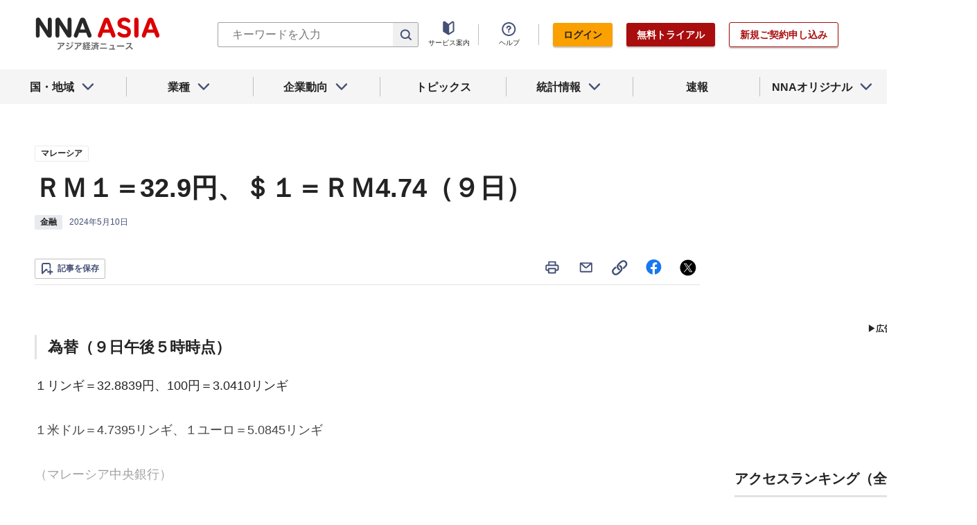

--- FILE ---
content_type: text/html; charset=utf-8
request_url: https://www.nna.jp/news/2656169
body_size: 30878
content:
<!DOCTYPE html><html><head><meta charSet="utf-8"/><title>ＲＭ１＝32.9円、＄１＝ＲＭ4.74（９日） - NNA ASIA・マレーシア・金融</title><meta name="viewport" content="width=device-width, initial-scale=1, shrink-to-fit=no"/><meta name="description" content="

■為替（９日午後５時時点）
１リンギ＝32.8839円、100円＝3.0410リンギ
１米ドル＝4.7395リンギ、１ユーロ＝5.0845リンギ
（マレーシア中央銀行）


……"/><meta name="apple-itunes-app" content="app-id=6743823207"/><meta property="og:title" content="ＲＭ１＝32.9円、＄１＝ＲＭ4.74（９日） - NNA ASIA・マレーシア・金融"/><meta property="og:type" content="website"/><meta property="og:site_name" content="NNA.ASIA"/><meta property="og:url" content="https://www.nna.jp/news/2656169"/><meta property="fb:admins" content="60380"/><meta name="twitter:card" content="summary"/><meta name="twitter:site" content="@NNAASIA"/><meta property="og:image" content="/files/images/nna_sns_logo.png"/><meta name="twitter:image" content="https://www.nna.jp/files/images/nna_sns_logo.png"/><meta property="og:description" content="

■為替（９日午後５時時点）
１リンギ＝32.8839円、100円＝3.0410リンギ
１米ドル＝4.7395リンギ、１ユーロ＝5.0845リンギ
（マレーシア中央銀行）


……"/><link rel="canonical" href="https://www.nna.jp/news/2656169"/><link rel="shortcut icon" href="/favicon.ico"/><link rel="apple-touch-icon" type="image/png" href="/icon.png"/><meta name="next-head-count" content="18"/><link rel="preload" href="/_next/static/css/d945a6be44df0655.css" as="style"/><link rel="stylesheet" href="/_next/static/css/d945a6be44df0655.css" data-n-g=""/><link rel="preload" href="/_next/static/css/e923caee07c07536.css" as="style"/><link rel="stylesheet" href="/_next/static/css/e923caee07c07536.css" data-n-p=""/><link rel="preload" href="/_next/static/css/0bbcced8c162c33a.css" as="style"/><link rel="stylesheet" href="/_next/static/css/0bbcced8c162c33a.css" data-n-p=""/><noscript data-n-css=""></noscript><script defer="" nomodule="" src="/_next/static/chunks/polyfills-5cd94c89d3acac5f.js"></script><script src="/_next/static/chunks/webpack-6a21c7080b3f2f28.js" defer=""></script><script src="/_next/static/chunks/framework-89f2f7d214569455.js" defer=""></script><script src="/_next/static/chunks/main-14746a226a42b8b5.js" defer=""></script><script src="/_next/static/chunks/pages/_app-c47f632b10a1df81.js" defer=""></script><script src="/_next/static/chunks/0f1ac474-7ca02b55c8c255d1.js" defer=""></script><script src="/_next/static/chunks/8860-4b52c8228c82203c.js" defer=""></script><script src="/_next/static/chunks/296-70145caeb9aa43d5.js" defer=""></script><script src="/_next/static/chunks/2869-988d707a9abcc796.js" defer=""></script><script src="/_next/static/chunks/9769-d24822d3c830b83c.js" defer=""></script><script src="/_next/static/chunks/8083-21abdd9338bbca5e.js" defer=""></script><script src="/_next/static/chunks/4061-5771df2c7fd14573.js" defer=""></script><script src="/_next/static/chunks/pages/news/%5Bid%5D-1cf297f74c1bcd78.js" defer=""></script><script src="/_next/static/zenPIZNh1f_ysk8_UjED3/_buildManifest.js" defer=""></script><script src="/_next/static/zenPIZNh1f_ysk8_UjED3/_ssgManifest.js" defer=""></script><script src="/_next/static/zenPIZNh1f_ysk8_UjED3/_middlewareManifest.js" defer=""></script></head><body><div id="__next"><div><header class="Header_header__Z8PUO article_print__header___1E_5 
        false
        Header_free_user__bbQS7
      "><div class="Header_inner__tfr0u article_print__header_inner__OgyI_"><h1 class="Header_logo__gECVj"><a class="Header_logo__gECVj Header_logo--asia__JumdV" href="/"><span style="box-sizing:border-box;display:inline-block;overflow:hidden;width:initial;height:initial;background:none;opacity:1;border:0;margin:0;padding:0;position:relative;max-width:100%"><span style="box-sizing:border-box;display:block;width:initial;height:initial;background:none;opacity:1;border:0;margin:0;padding:0;max-width:100%"><img style="display:block;max-width:100%;width:initial;height:initial;background:none;opacity:1;border:0;margin:0;padding:0" alt="" aria-hidden="true" src="data:image/svg+xml,%3csvg%20xmlns=%27http://www.w3.org/2000/svg%27%20version=%271.1%27%20width=%27181%27%20height=%2748%27/%3e"/></span><img alt="NNA ASIA" src="[data-uri]" decoding="async" data-nimg="intrinsic" style="position:absolute;top:0;left:0;bottom:0;right:0;box-sizing:border-box;padding:0;border:none;margin:auto;display:block;width:0;height:0;min-width:100%;max-width:100%;min-height:100%;max-height:100%;object-fit:contain"/><noscript><img alt="NNA ASIA" srcSet="/files/images/headerLogo_asia.svg 1x, /files/images/headerLogo_asia.svg 2x" src="/files/images/headerLogo_asia.svg" decoding="async" data-nimg="intrinsic" style="position:absolute;top:0;left:0;bottom:0;right:0;box-sizing:border-box;padding:0;border:none;margin:auto;display:block;width:0;height:0;min-width:100%;max-width:100%;min-height:100%;max-height:100%;object-fit:contain" loading="lazy"/></noscript></span></a></h1><div class="Header_sp_buttons__lpX3T article_hidePrint__xQr37"><div class="Tooltip_tooltip__container__i9aIC"><div><button class="Header_sp_button__LLjJy Header_sp_button--search__qGn8_">検索</button></div></div><button class="Header_sp_button__LLjJy Header_sp_button--mynews__AcpY3">Myニュース</button></div><div class="Header_search_box__74B66 article_hidePrint__xQr37 "><div class="Tooltip_tooltip__container__i9aIC"><div><div class="Header_search_box__input__zcauk"><form action="/search" method="get"><input class="Header_form__input--search__zYw6j" type="text" name="keywords" placeholder="キーワードを入力" aria-disabled="true" readonly=""/><button class="Header_form__button--search__y0lmx" type="submit" aria-disabled="true"></button></form></div></div></div></div><button class="Header_button--humburger__gj_fn article_hidePrint__xQr37 "><div><span></span><span></span><span></span></div></button><div class="Header_block__Esi6W article_hidePrint__xQr37"><button class="Header_button--close__w8SDQ"></button><div class="Header_btn_blocks__ySs6R"><div class="Header_btn_block__sZWLg"><a class="Header_btn--about__owrJd" href="/corp_contents/service/news">サービス案内</a></div><div class="Header_btn_block__sZWLg Header_btn_block--help__nz_QW"><button href="/contents/help"><a class="Header_btn--help__c5Z86">ヘルプ</a></button></div><div class="Header_btn_block__sZWLg"></div></div></div></div><nav class="GlobalNavi_navigation__n2DC3 article_hidePrint__xQr37"><ul><li class="gnavi__list"><button class="GlobalNavi_dropdown__bC44G  "><span>国・地域</span></button></li><li class="gnavi__list"><button class="GlobalNavi_dropdown__bC44G  "><span>業種</span></button></li><li class="gnavi__list"><button class="GlobalNavi_dropdown__bC44G  "><span>企業動向</span></button></li><li class="gnavi__list"><a href="/web_contents/topics/latest"><span>トピックス</span></a></li><li class="gnavi__list"><button class="GlobalNavi_dropdown__bC44G  "><span>統計情報</span></button></li><li class="gnavi__list"><a href="/flashes/all"><span>速報</span></a></li><li class="gnavi__list"><button class="GlobalNavi_dropdown__bC44G  "><span>NNAオリジナル</span></button></li></ul></nav><div class="GlobalNavi_header__dropdown__I4ziw article_hidePrint__xQr37"><div class="GlobalNavi_dropdown__container__3ryBp container__countries "><ul class="GlobalNavi_dropdown_menu__HVf9E list"><li class="list"><button class="AccordionMenu_dropdown_menu__category__Jxnv_ ">東アジア</button><ul class="AccordionMenu_dropdown_menu__list__81RV3 "><li class=""><a href="/countries/china">中国<!-- --></a></li><li class=""><a href="/countries/hongkong">香港<!-- --></a></li><li class=""><a href="/countries/taiwan">台湾<!-- --></a></li><li class=""><a href="/countries/korea">韓国<!-- --></a></li><li class=""><a href="/countries/japan">日本<!-- --></a></li></ul></li><li class="list"><button class="AccordionMenu_dropdown_menu__category__Jxnv_ ">東南アジア</button><ul class="AccordionMenu_dropdown_menu__list__81RV3 "><li class=""><a href="/countries/thailand">タイ<!-- --></a></li><li class=""><a href="/countries/vietnam">ベトナム<!-- --></a></li><li class=""><a href="/countries/myanmar">ミャンマー<!-- --></a></li><li class=""><a href="/countries/cambodia">カンボジア<!-- --></a></li><li class=""><a href="/countries/laos">ラオス<!-- --></a></li><li class=""><a href="/countries/malaysia">マレーシア<!-- --></a></li><li class=""><a href="/countries/singapore">シンガポール<!-- --></a></li><li class=""><a href="/countries/indonesia">インドネシア<!-- --></a></li><li class=""><a href="/countries/philippines">フィリピン<!-- --></a></li></ul></li><li class="list"><button class="AccordionMenu_dropdown_menu__category__Jxnv_ ">南アジア</button><ul class="AccordionMenu_dropdown_menu__list__81RV3 "><li class=""><a href="/countries/india">インド<!-- --></a></li></ul></li><li class="list"><button class="AccordionMenu_dropdown_menu__category__Jxnv_ ">オセアニア</button><ul class="AccordionMenu_dropdown_menu__list__81RV3 "><li class="CountryGroupLink_aud__0fED2"><a href="/countries/australia">オーストラリア・<!-- --><br/>ニュージーランド<!-- --></a></li></ul></li></ul></div><div class="GlobalNavi_dropdown__container__3ryBp container__categories  "><ul id="dropdown_categories" class="GlobalNavi_dropdown_menu__HVf9E list"><li class="list"><button class="AccordionMenu_dropdown_menu__category__Jxnv_ ">車両</button><ul class="AccordionMenu_dropdown_menu__list__81RV3 "><li><a href="/news/category/automobile">車両<!-- --> 全て<!-- --></a></li><li><a href="/news/category_detail/6">自動車</a></li><li><a href="/news/category_detail/7">二輪車</a></li><li><a href="/news/category_detail/77">車部品</a></li></ul></li><li class="list"><button class="AccordionMenu_dropdown_menu__category__Jxnv_ ">電機</button><ul class="AccordionMenu_dropdown_menu__list__81RV3 "><li><a href="/news/category/electronics">電機<!-- --> 全て<!-- --></a></li></ul></li><li class="list"><button class="AccordionMenu_dropdown_menu__category__Jxnv_ ">食品</button><ul class="AccordionMenu_dropdown_menu__list__81RV3 "><li><a href="/news/category/grocery">食品<!-- --> 全て<!-- --></a></li></ul></li><li class="list"><button class="AccordionMenu_dropdown_menu__category__Jxnv_ ">医薬</button><ul class="AccordionMenu_dropdown_menu__list__81RV3 "><li><a href="/news/category/medical">医薬<!-- --> 全て<!-- --></a></li><li><a href="/news/category_detail/19">保健医療</a></li><li><a href="/news/category_detail/20">医薬品</a></li></ul></li><li class="list"><button class="AccordionMenu_dropdown_menu__category__Jxnv_ ">化学</button><ul class="AccordionMenu_dropdown_menu__list__81RV3 "><li><a href="/news/category/chemistry">化学<!-- --> 全て<!-- --></a></li><li><a href="/news/category_detail/21">化学一般</a></li><li><a href="/news/category_detail/22">バイオ</a></li></ul></li><li class="list"><button class="AccordionMenu_dropdown_menu__category__Jxnv_ ">繊維</button><ul class="AccordionMenu_dropdown_menu__list__81RV3 "><li><a href="/news/category/apparel">繊維<!-- --> 全て<!-- --></a></li></ul></li><li class="list"><button class="AccordionMenu_dropdown_menu__category__Jxnv_ ">鉄鋼</button><ul class="AccordionMenu_dropdown_menu__list__81RV3 "><li><a href="/news/category/steel">鉄鋼<!-- --> 全て<!-- --></a></li><li><a href="/news/category_detail/24">鉄鋼・金属</a></li><li><a href="/news/category_detail/25">宝石・宝飾品</a></li></ul></li><li class="list"><button class="AccordionMenu_dropdown_menu__category__Jxnv_ ">農水</button><ul class="AccordionMenu_dropdown_menu__list__81RV3 "><li><a href="/news/category/agriculture">農水<!-- --> 全て<!-- --></a></li></ul></li><li class="list"><button class="AccordionMenu_dropdown_menu__category__Jxnv_ ">製造</button><ul class="AccordionMenu_dropdown_menu__list__81RV3 "><li><a href="/news/category/manufacture">製造<!-- --> 全て<!-- --></a></li><li><a href="/news/category_detail/27">精密機器</a></li><li><a href="/news/category_detail/28">ゴム・皮革</a></li><li><a href="/news/category_detail/29">紙・パルプ</a></li><li><a href="/news/category_detail/30">機械</a></li><li><a href="/news/category_detail/31">ガラス・セメント</a></li><li><a href="/news/category_detail/26">その他製造</a></li></ul></li><li class="list"><button class="AccordionMenu_dropdown_menu__category__Jxnv_ ">金融</button><ul class="AccordionMenu_dropdown_menu__list__81RV3 "><li><a href="/news/category/finance">金融<!-- --> 全て<!-- --></a></li><li><a href="/news/category_detail/42">金融一般</a></li><li><a href="/news/category_detail/44">証券</a></li><li><a href="/news/category_detail/45">保険</a></li></ul></li><li class="list"><button class="AccordionMenu_dropdown_menu__category__Jxnv_ ">建設</button><ul class="AccordionMenu_dropdown_menu__list__81RV3 "><li><a href="/news/category/construction">建設<!-- --> 全て<!-- --></a></li><li><a href="/news/category_detail/49">不動産</a></li><li><a href="/news/category_detail/50">建設・プラント</a></li></ul></li><li class="list"><button class="AccordionMenu_dropdown_menu__category__Jxnv_ ">運輸</button><ul class="AccordionMenu_dropdown_menu__list__81RV3 "><li><a href="/news/category/transport">運輸<!-- --> 全て<!-- --></a></li><li><a href="/news/category_detail/52">倉庫</a></li><li><a href="/news/category_detail/53">陸運</a></li><li><a href="/news/category_detail/54">海運</a></li><li><a href="/news/category_detail/55">空運</a></li></ul></li><li class="list"><button class="AccordionMenu_dropdown_menu__category__Jxnv_ ">ＩＴ</button><ul class="AccordionMenu_dropdown_menu__list__81RV3 "><li><a href="/news/category/it">ＩＴ<!-- --> 全て<!-- --></a></li><li><a href="/news/category_detail/8">ＩＴ一般</a></li><li><a href="/news/category_detail/10">電子・コンピューター</a></li><li><a href="/news/category_detail/11">通信</a></li></ul></li><li class="list"><button class="AccordionMenu_dropdown_menu__category__Jxnv_ ">資源</button><ul class="AccordionMenu_dropdown_menu__list__81RV3 "><li><a href="/news/category/natural-resources">資源<!-- --> 全て<!-- --></a></li><li><a href="/news/category_detail/35">石油・石炭・ガス</a></li><li><a href="/news/category_detail/36">鉱業</a></li></ul></li><li class="list"><button class="AccordionMenu_dropdown_menu__category__Jxnv_ ">公益</button><ul class="AccordionMenu_dropdown_menu__list__81RV3 "><li><a href="/news/category/energy">公益<!-- --> 全て<!-- --></a></li></ul></li><li class="list"><button class="AccordionMenu_dropdown_menu__category__Jxnv_ ">商業</button><ul class="AccordionMenu_dropdown_menu__list__81RV3 "><li><a href="/news/category/commerce">商業<!-- --> 全て<!-- --></a></li><li><a href="/news/category_detail/46">卸売り</a></li><li><a href="/news/category_detail/78">小売り</a></li></ul></li><li class="list"><button class="AccordionMenu_dropdown_menu__category__Jxnv_ ">サービス</button><ul class="AccordionMenu_dropdown_menu__list__81RV3 "><li><a href="/news/category/service">サービス<!-- --> 全て<!-- --></a></li><li><a href="/news/category_detail/79">外食・飲食</a></li><li><a href="/news/category_detail/48">その他サービス</a></li></ul></li><li class="list"><button class="AccordionMenu_dropdown_menu__category__Jxnv_ ">観光</button><ul class="AccordionMenu_dropdown_menu__list__81RV3 "><li><a href="/news/category/sightseeing">観光<!-- --> 全て<!-- --></a></li></ul></li><li class="list"><button class="AccordionMenu_dropdown_menu__category__Jxnv_ ">媒体</button><ul class="AccordionMenu_dropdown_menu__list__81RV3 "><li><a href="/news/category/media">媒体<!-- --> 全て<!-- --></a></li><li><a href="/news/category_detail/58">メディア</a></li><li><a href="/news/category_detail/57">娯楽</a></li></ul></li><li class="list"><button class="AccordionMenu_dropdown_menu__category__Jxnv_ ">経済</button><ul class="AccordionMenu_dropdown_menu__list__81RV3 "><li><a href="/news/category/economy">経済<!-- --> 全て<!-- --></a></li><li><a href="/news/category_detail/macro_economy">マクロ経済</a></li><li><a href="/news/category_detail/statistics">統計</a></li><li><a href="/news/category_detail/trade">貿易</a></li><li><a href="/news/category_detail/national_finance">財政</a></li><li><a href="/news/category_detail/regulation">政策・法律・規制</a></li><li><a href="/news/category_detail/infrastructure">インフラ</a></li><li><a href="/news/category_detail/environmental">環境</a></li><li><a href="/news/category_detail/capital_investment">設備投資</a></li><li><a href="/news/category_detail/venture_company">ベンチャー</a></li><li><a href="/news/category_detail/account_settlement">決算</a></li><li><a href="/news/category_detail/event">イベント</a></li><li><a href="/news/category_detail/labor">雇用・労務</a></li></ul></li><li class="list"><button class="AccordionMenu_dropdown_menu__category__Jxnv_ ">政治</button><ul class="AccordionMenu_dropdown_menu__list__81RV3 "><li><a href="/news/category/politics">政治<!-- --> 全て<!-- --></a></li><li><a href="/news/category_detail/politics">政治一般</a></li><li><a href="/news/category_detail/diplomacy">外交</a></li><li><a href="/news/category_detail/election">選挙</a></li><li><a href="/news/category_detail/military">軍事</a></li></ul></li><li class="list"><button class="AccordionMenu_dropdown_menu__category__Jxnv_ ">社会</button><ul class="AccordionMenu_dropdown_menu__list__81RV3 "><li><a href="/news/category/society">社会<!-- --> 全て<!-- --></a></li><li><a href="/news/category_detail/society">社会一般</a></li><li><a href="/news/category_detail/affair">事件</a></li><li><a href="/news/category_detail/disaster">災害</a></li><li><a href="/news/category_detail/education">教育</a></li><li><a href="/news/category_detail/culture">文化・宗教</a></li><li><a href="/news/category_detail/sports">スポーツ</a></li></ul></li></ul></div><div class="GlobalNavi_dropdown__container__3ryBp container__tags "><ul class="GlobalNavi_dropdown_menu__HVf9E list"><li class="TagArticlesLink_dropdown_menu__link__P75Cy list"><a href="/news/tag_articles/FromJapan/all"><i class="Icon_icon__QfSMz Icon_icon--chevron_right__m5F9u" style="width:21px;height:21px"></i>日系企業進出<!-- --></a></li></ul></div><div class="GlobalNavi_dropdown__container__3ryBp container__statistics "><ul class="GlobalNavi_dropdown_menu__HVf9E list"></ul></div><div class="GlobalNavi_dropdown__container__3ryBp container__original "><ul class="GlobalNavi_dropdown_menu__HVf9E list"><li class="OriginalLink_dropdown_menu__link__PBTg2 list"><a href="/news/top_articles"><i class="Icon_icon__QfSMz Icon_icon--chevron_right__m5F9u" style="width:21px;height:21px"></i>各国・地域のトップ記事<!-- --></a></li><li class="OriginalLink_dropdown_menu__link__PBTg2 list"><a href="/contents/special"><i class="Icon_icon__QfSMz Icon_icon--chevron_right__m5F9u" style="width:21px;height:21px"></i>特集<!-- --></a></li><li class="OriginalLink_dropdown_menu__link__PBTg2 list"><a href="/contents/serialization"><i class="Icon_icon__QfSMz Icon_icon--chevron_right__m5F9u" style="width:21px;height:21px"></i>連載<!-- --></a></li></ul></div></div></header><div class="LayoutTwoColumn_content__a8jr2 article_print__content__xhj6B"><main class="LayoutTwoColumn_main_content__lVgGt article_print__main__GO3tX"><div class="article_hidePrint__xQr37"><div class="Loading_container__P_fdG"><div class="Loading_circles__0_ZpW"><div class="Loading_circle__z7wwp Loading_circle_1__ljbOV"></div><div class="Loading_circle__z7wwp Loading_circle_2__s9T7u"></div><div class="Loading_circle__z7wwp Loading_circle_3__RZrV_"></div></div></div></div><div class="article_hidePrint__xQr37"><div class="Loading_container__P_fdG"><div class="Loading_circles__0_ZpW"><div class="Loading_circle__z7wwp Loading_circle_1__ljbOV"></div><div class="Loading_circle__z7wwp Loading_circle_2__s9T7u"></div><div class="Loading_circle__z7wwp Loading_circle_3__RZrV_"></div></div></div></div><article><header class="ArticleHeader_header__2L1h4"><div class="ArticleHeader_block__title__wj8vC"><div class="ArticleHeader_country__GG4bU"><div class="Tag_tag__vq_rC"><a class="tag--country" href="/countries/malaysia">マレーシア</a></div><span class="china_local_area_name ChinaLocalAreaName_china_local_area_name__6Ag5D undefined"></span></div><h1 class="ArticleHeader_title__CdBj6 article_print__title__CLgYj">ＲＭ１＝32.9円、＄１＝ＲＭ4.74（９日）<!-- --></h1><div class="ArticleHeader_subtitle__d0sBv article_print__lead__cnnZT"></div></div><div class="ArticleHeader_properties__LdIRi"><div class="Tag_tag__vq_rC"><a class="tag--category_01" href="/news/category/finance">金融</a></div><div class="ArticleHeader_date__WfUxG"><span class="Datestamp_container__Wyzz0"><time class="Datestamp_text__J12nK" dateTime=""></time><span class="Datestamp_label__dp6Fa article_hidePrint__xQr37"></span></span></div></div></header><div class="article_hidePrint__xQr37 null"><div class="ArticleActions_article_detail__keep_share__zW717"><button></button><div class="ArticleActions_article_detail__share_buttons__2YUk5"><ul><li class="ArticleActions_article_detail__print__iuk_S"><button><i class="Icon_icon__QfSMz Icon_icon--print__KaD18" style="width:24px;height:24px"></i></button></li><li><a href="mailto:?subject=%EF%BC%B2%EF%BC%AD%EF%BC%91%EF%BC%9D32.9%E5%86%86%E3%80%81%EF%BC%84%EF%BC%91%EF%BC%9D%EF%BC%B2%EF%BC%AD4.74%EF%BC%88%EF%BC%99%E6%97%A5%EF%BC%89%20%20%EF%BC%9ANNA&amp;body=%E4%B8%8B%E8%A8%98%E3%81%AEURL%E3%81%8B%E3%82%89%E3%80%81%E8%A8%98%E4%BA%8B%E3%82%92%E8%AA%AD%E3%82%80%E3%81%93%E3%81%A8%E3%81%8C%E3%81%A7%E3%81%8D%E3%81%BE%E3%81%99%E3%80%82%0d%0ahttps://www.nna.jp/news/2656169"><i class="Icon_icon__QfSMz Icon_icon--mail__v_EaJ" style="width:24px;height:24px"></i></a></li><li><div class="Tooltip_tooltip__container__i9aIC"><div><button><i class="Icon_icon__QfSMz Icon_icon--share__O_4uz" style="width:24px;height:24px"></i></button></div></div></li><li><a href="https://www.facebook.com/sharer/sharer.php?u=https%3A%2F%2Fwww.nna.jp%2Fnews%2F2656169" target="_blank" rel="nofollow"><i class="Icon_icon__QfSMz Icon_icon--facebook__6cD5G" style="width:24px;height:24px"></i></a></li><li><a href="https://twitter.com/share?url=https%3A%2F%2Fwww.nna.jp%2Fnews%2F2656169&amp;text=%EF%BC%B2%EF%BC%AD%EF%BC%91%EF%BC%9D32.9%E5%86%86%E3%80%81%EF%BC%84%EF%BC%91%EF%BC%9D%EF%BC%B2%EF%BC%AD4.74%EF%BC%88%EF%BC%99%E6%97%A5%EF%BC%89%20%20%EF%BC%9ANNA" target="_blank" rel="nofollow"><i class="Icon_icon__QfSMz Icon_icon--icon_x___69M4" style="width:24px;height:24px"></i></a></li></ul></div></div></div><div class="ArticleBody_container__bDPNA article_print__body__dioLd"></div><div class="ArticleTags_container__c6bQz"><dl class="ArticleTags_tags__csGPg"><div><dt>国・地域</dt><dd class="country"><div class="Tag_tag__vq_rC"><a class="tag--country" href="/countries/malaysia">マレーシア</a></div><span class="china_local_area_name ChinaLocalAreaName_china_local_area_name__6Ag5D undefined"></span></dd><dt>業種</dt><dd><div class="Tag_tag__vq_rC"><a class="tag--category_01" href="/news/category/finance">金融</a></div></dd></div><div class="ArticleTags_keywords__dtCwW"><dt>関連タグ</dt><dd><ul class="ArticleTags_tagItems__9I1hJ"><li><div class="Tag_tag__vq_rC"><a class="tag--category_02" href="/countries/malaysia">マレーシア</a></div></li><li><div class="Tag_tag__vq_rC"><a class="tag--category_02" href="/news/category_detail/42">金融一般</a></div></li><li><div class="Tag_tag__vq_rC"><a class="tag--category_02" href="/news/category_detail/44">証券</a></div></li></ul></dd></div></dl></div><div class="_id__actions__Dutb_ article_hidePrint__xQr37"><div class="ArticleActions_article_detail__keep_share__zW717"><div class="Tooltip_tooltip__container__i9aIC"><div><button class="SaveButton_button_save_detail__sDMeg "><span></span></button></div></div><div class="ArticleActions_article_detail__share_buttons__2YUk5"><ul><li class="ArticleActions_article_detail__print__iuk_S"><button><i class="Icon_icon__QfSMz Icon_icon--print__KaD18" style="width:24px;height:24px"></i></button></li><li><a href="mailto:?subject=%EF%BC%B2%EF%BC%AD%EF%BC%91%EF%BC%9D32.9%E5%86%86%E3%80%81%EF%BC%84%EF%BC%91%EF%BC%9D%EF%BC%B2%EF%BC%AD4.74%EF%BC%88%EF%BC%99%E6%97%A5%EF%BC%89%20%20%EF%BC%9ANNA&amp;body=%E4%B8%8B%E8%A8%98%E3%81%AEURL%E3%81%8B%E3%82%89%E3%80%81%E8%A8%98%E4%BA%8B%E3%82%92%E8%AA%AD%E3%82%80%E3%81%93%E3%81%A8%E3%81%8C%E3%81%A7%E3%81%8D%E3%81%BE%E3%81%99%E3%80%82%0d%0ahttps://www.nna.jp/news/2656169"><i class="Icon_icon__QfSMz Icon_icon--mail__v_EaJ" style="width:24px;height:24px"></i></a></li><li><div class="Tooltip_tooltip__container__i9aIC"><div><button><i class="Icon_icon__QfSMz Icon_icon--share__O_4uz" style="width:24px;height:24px"></i></button></div></div></li><li><a href="https://www.facebook.com/sharer/sharer.php?u=https%3A%2F%2Fwww.nna.jp%2Fnews%2F2656169" target="_blank" rel="nofollow"><i class="Icon_icon__QfSMz Icon_icon--facebook__6cD5G" style="width:24px;height:24px"></i></a></li><li><a href="https://twitter.com/share?url=https%3A%2F%2Fwww.nna.jp%2Fnews%2F2656169&amp;text=%EF%BC%B2%EF%BC%AD%EF%BC%91%EF%BC%9D32.9%E5%86%86%E3%80%81%EF%BC%84%EF%BC%91%EF%BC%9D%EF%BC%B2%EF%BC%AD4.74%EF%BC%88%EF%BC%99%E6%97%A5%EF%BC%89%20%20%EF%BC%9ANNA" target="_blank" rel="nofollow"><i class="Icon_icon__QfSMz Icon_icon--icon_x___69M4" style="width:24px;height:24px"></i></a></li></ul></div></div></div><div class="GooglePublisherTag_mobile__ads__container__Rc2nG GooglePublisherTag_mobile__ads__container__last__WkeZe"><div id="div-gpt-ad-1662470035994-0" style="width:300px;height:250px"></div></div><div class="CountryLatestArticles_container__hjN5F article_hidePrint__xQr37"><div class="SectionTitle_container__xRSPH"><h3 class="SectionTitle_title__xiB34">マレーシアの最新ニュース<!-- --></h3></div><div><article class="ArticleListItem_container__hpi0o"><a class="ArticleListItem_title__H5nLb" href="/news/2887662"><h3 title="タイプーサム、30日から首都圏の一部道路閉鎖">タイプーサム、30日から首都圏の一部道路閉鎖</h3></a><div class="ArticleListItem_properties__3sRtr"><div class="ArticleListItem_tags__qnCF0" title="マレーシア 運輸 陸運 観光 社会一般 イベント 文化・宗教"><div class="ArticleListItem_tags_inner__rKgW0"><div class="article--country--tag"><div class="Tag_tag__vq_rC"><a class="tag--country" href="/countries/malaysia">マレーシア</a></div><span class="china_local_area_name ChinaLocalAreaName_china_local_area_name__6Ag5D ChinaLocalAreaName_list__GVDpt"></span></div><div class="Tag_tag__vq_rC"><a class="tag--category_01" href="/news/category/transport">運輸</a></div><div class="Tag_tag__vq_rC"><a class="tag--category_02" href="/news/category_detail/53">陸運</a></div><div class="Tag_tag__vq_rC"><a class="tag--category_02" href="/news/category_detail/56">観光</a></div><div class="Tag_tag__vq_rC"><a class="tag--category_02" href="/news/category_detail/society">社会一般</a></div><div class="Tag_tag__vq_rC"><a class="tag--category_02" href="/news/category_detail/event">イベント</a></div><div class="Tag_tag__vq_rC"><a class="tag--category_02" href="/news/category_detail/culture">文化・宗教</a></div></div></div><div><span class="Datestamp_container__Wyzz0"><time class="Datestamp_text__J12nK" dateTime=""></time><span class="Datestamp_label__dp6Fa article_hidePrint__xQr37"></span></span></div><div class="ArticleListItem_lockIcon__pi_m_"><i class="Icon_icon__QfSMz Icon_icon--lock__A5iqC" style="width:16px;height:16px"></i></div><div class="Tooltip_tooltip__container__i9aIC"><div><button class="SaveButton_button_save_simple__sSYS2 "><span></span></button></div></div></div></article><article class="ArticleListItem_container__hpi0o"><a class="ArticleListItem_title__H5nLb" href="/news/2887458"><h3 title="補助金対象外のガソリン、価格据え置き">補助金対象外のガソリン、価格据え置き</h3></a><div class="ArticleListItem_properties__3sRtr"><div class="ArticleListItem_tags__qnCF0" title="マレーシア 資源 石油・石炭・ガス 政策・法律・規制"><div class="ArticleListItem_tags_inner__rKgW0"><div class="article--country--tag"><div class="Tag_tag__vq_rC"><a class="tag--country" href="/countries/malaysia">マレーシア</a></div><span class="china_local_area_name ChinaLocalAreaName_china_local_area_name__6Ag5D ChinaLocalAreaName_list__GVDpt"></span></div><div class="Tag_tag__vq_rC"><a class="tag--category_01" href="/news/category/natural-resources">資源</a></div><div class="Tag_tag__vq_rC"><a class="tag--category_02" href="/news/category_detail/35">石油・石炭・ガス</a></div><div class="Tag_tag__vq_rC"><a class="tag--category_02" href="/news/category_detail/regulation">政策・法律・規制</a></div></div></div><div><span class="Datestamp_container__Wyzz0"><time class="Datestamp_text__J12nK" dateTime=""></time><span class="Datestamp_label__dp6Fa article_hidePrint__xQr37"></span></span></div><div class="ArticleListItem_lockIcon__pi_m_"><i class="Icon_icon__QfSMz Icon_icon--lock__A5iqC" style="width:16px;height:16px"></i></div><div class="Tooltip_tooltip__container__i9aIC"><div><button class="SaveButton_button_save_simple__sSYS2 "><span></span></button></div></div></div></article><article class="ArticleListItem_container__hpi0o"><a class="ArticleListItem_title__H5nLb" href="/news/2886978"><h3 title="バティックエア、今年10機を追加投入">バティックエア、今年10機を追加投入</h3></a><div class="ArticleListItem_properties__3sRtr"><div class="ArticleListItem_tags__qnCF0" title="マレーシア 運輸 空運 イベント 文化・宗教"><div class="ArticleListItem_tags_inner__rKgW0"><div class="article--country--tag"><div class="Tag_tag__vq_rC"><a class="tag--country" href="/countries/malaysia">マレーシア</a></div><span class="china_local_area_name ChinaLocalAreaName_china_local_area_name__6Ag5D ChinaLocalAreaName_list__GVDpt"></span></div><div class="Tag_tag__vq_rC"><a class="tag--category_01" href="/news/category/transport">運輸</a></div><div class="Tag_tag__vq_rC"><a class="tag--category_02" href="/news/category_detail/55">空運</a></div><div class="Tag_tag__vq_rC"><a class="tag--category_02" href="/news/category_detail/event">イベント</a></div><div class="Tag_tag__vq_rC"><a class="tag--category_02" href="/news/category_detail/culture">文化・宗教</a></div></div></div><div><span class="Datestamp_container__Wyzz0"><time class="Datestamp_text__J12nK" dateTime=""></time><span class="Datestamp_label__dp6Fa article_hidePrint__xQr37"></span></span></div><div class="ArticleListItem_lockIcon__pi_m_"><i class="Icon_icon__QfSMz Icon_icon--lock__A5iqC" style="width:16px;height:16px"></i></div><div class="Tooltip_tooltip__container__i9aIC"><div><button class="SaveButton_button_save_simple__sSYS2 "><span></span></button></div></div></div></article></div></div><section class="top_section__gRSZo article_hidePrint__xQr37"><div class="Heading_heading__container__HHlCE"><h2 class="heading__contents--L
        undefined
        ">各国・地域のトップ記事</h2></div><div class="top_container__col3__Yypgg"><div><article class="FeatureArticle_container__4iEVC  with_image"><div class="article__summary"><div class="Tag_tag__vq_rC"><a class="tag--country" href="/countries/hongkong">香港</a></div><span class="china_local_area_name ChinaLocalAreaName_china_local_area_name__6Ag5D undefined"></span><a class="FeatureArticle_link__gHQHP" href="/news/2888257"><h2 class="article__title">25年ＧＤＰ成長率は3.5％</h2></a><div class="article__property"><div class="NewsProperties_container__ve4pR"><div class="Tag_tag__vq_rC"><a class="tag--original" href="/news/tag_articles/PickUp/all">PICK UP</a></div><div class="tag__categories"><div class="tag__categories_inner"><div class="Tag_tag__vq_rC"><a class="tag--category_01" href="/news/category/economy">経済</a></div><div class="Tag_tag__vq_rC"><a class="tag--category_02" href="/news/category_detail/macro_economy">マクロ経済</a></div><div class="Tag_tag__vq_rC"><a class="tag--category_02" href="/news/category_detail/trade">貿易</a></div><div class="Tag_tag__vq_rC"><a class="tag--category_02" href="/news/category_detail/statistics">統計</a></div><div class="Tag_tag__vq_rC"><a class="tag--category_02" href="/news/category_detail/capital_investment">設備投資</a></div><div class="Tag_tag__vq_rC"><a class="tag--category_02" href="/news/category_detail/48">その他サービス</a></div><div class="Tag_tag__vq_rC"><a class="tag--category_02" href="/news/category_detail/56">観光</a></div><div class="Tag_tag__vq_rC"><a class="tag--category_02" href="/news/category_detail/regulation">政策・法律・規制</a></div><div class="Tag_tag__vq_rC"><a class="tag--category_02" href="/news/category_detail/78">小売り</a></div></div></div></div><span class="Datestamp_container__Wyzz0"><time class="Datestamp_text__J12nK" dateTime=""></time><span class="Datestamp_label__dp6Fa article_hidePrint__xQr37">NEW</span></span><span class="paiedIcon"><i class="Icon_icon__QfSMz Icon_icon--lock__A5iqC" style="width:16px;height:16px"></i></span></div></div><div><div class="article__thumbnail"><a class="FeatureArticle_link__gHQHP" tabindex="-1" href="/news/2888257"><span style="box-sizing:border-box;display:block;overflow:hidden;width:initial;height:initial;background:none;opacity:1;border:0;margin:0;padding:0;position:absolute;top:0;left:0;bottom:0;right:0"><img alt="" src="[data-uri]" decoding="async" data-nimg="fill" style="position:absolute;top:0;left:0;bottom:0;right:0;box-sizing:border-box;padding:0;border:none;margin:auto;display:block;width:0;height:0;min-width:100%;max-width:100%;min-height:100%;max-height:100%;object-fit:contain"/><noscript><img alt="" sizes="100vw" srcSet="https://www.nna.jp/uploads/article_image/image_with_caption/13890151/20260202_hkd_top1.png 640w, https://www.nna.jp/uploads/article_image/image_with_caption/13890151/20260202_hkd_top1.png 750w, https://www.nna.jp/uploads/article_image/image_with_caption/13890151/20260202_hkd_top1.png 828w, https://www.nna.jp/uploads/article_image/image_with_caption/13890151/20260202_hkd_top1.png 1080w, https://www.nna.jp/uploads/article_image/image_with_caption/13890151/20260202_hkd_top1.png 1200w, https://www.nna.jp/uploads/article_image/image_with_caption/13890151/20260202_hkd_top1.png 1920w, https://www.nna.jp/uploads/article_image/image_with_caption/13890151/20260202_hkd_top1.png 2048w, https://www.nna.jp/uploads/article_image/image_with_caption/13890151/20260202_hkd_top1.png 3840w" src="https://www.nna.jp/uploads/article_image/image_with_caption/13890151/20260202_hkd_top1.png" decoding="async" data-nimg="fill" style="position:absolute;top:0;left:0;bottom:0;right:0;box-sizing:border-box;padding:0;border:none;margin:auto;display:block;width:0;height:0;min-width:100%;max-width:100%;min-height:100%;max-height:100%;object-fit:contain" loading="lazy"/></noscript></span></a></div></div></article></div><div><article class="FeatureArticle_container__4iEVC  with_image"><div class="article__summary"><div class="Tag_tag__vq_rC"><a class="tag--country" href="/countries/china">中国</a></div><span class="china_local_area_name ChinaLocalAreaName_china_local_area_name__6Ag5D undefined"></span><a class="FeatureArticle_link__gHQHP" href="/news/2888264"><h2 class="article__title">安徽が25年の自動車生産首位</h2></a><div class="article__property"><div class="NewsProperties_container__ve4pR"><div class="Tag_tag__vq_rC"><a class="tag--original" href="/news/tag_articles/PickUp/all">PICK UP</a></div><div class="tag__categories"><div class="tag__categories_inner"><div class="Tag_tag__vq_rC"><a class="tag--category_01" href="/news/category/automobile">車両</a></div><div class="Tag_tag__vq_rC"><a class="tag--category_02" href="/news/category_detail/trade">貿易</a></div><div class="Tag_tag__vq_rC"><a class="tag--category_02" href="/news/category_detail/statistics">統計</a></div><div class="Tag_tag__vq_rC"><a class="tag--category_02" href="/news/category_detail/6">自動車</a></div><div class="Tag_tag__vq_rC"><a class="tag--category_02" href="/news/category_detail/regulation">政策・法律・規制</a></div></div></div></div><span class="Datestamp_container__Wyzz0"><time class="Datestamp_text__J12nK" dateTime=""></time><span class="Datestamp_label__dp6Fa article_hidePrint__xQr37">NEW</span></span><span class="paiedIcon"><i class="Icon_icon__QfSMz Icon_icon--lock__A5iqC" style="width:16px;height:16px"></i></span></div></div><div><div class="article__thumbnail"><a class="FeatureArticle_link__gHQHP" tabindex="-1" href="/news/2888264"><span style="box-sizing:border-box;display:block;overflow:hidden;width:initial;height:initial;background:none;opacity:1;border:0;margin:0;padding:0;position:absolute;top:0;left:0;bottom:0;right:0"><img alt="" src="[data-uri]" decoding="async" data-nimg="fill" style="position:absolute;top:0;left:0;bottom:0;right:0;box-sizing:border-box;padding:0;border:none;margin:auto;display:block;width:0;height:0;min-width:100%;max-width:100%;min-height:100%;max-height:100%;object-fit:contain"/><noscript><img alt="" sizes="100vw" srcSet="https://www.nna.jp/uploads/article_image/image_with_caption/13890252/20260202_cnd_top02.jpg 640w, https://www.nna.jp/uploads/article_image/image_with_caption/13890252/20260202_cnd_top02.jpg 750w, https://www.nna.jp/uploads/article_image/image_with_caption/13890252/20260202_cnd_top02.jpg 828w, https://www.nna.jp/uploads/article_image/image_with_caption/13890252/20260202_cnd_top02.jpg 1080w, https://www.nna.jp/uploads/article_image/image_with_caption/13890252/20260202_cnd_top02.jpg 1200w, https://www.nna.jp/uploads/article_image/image_with_caption/13890252/20260202_cnd_top02.jpg 1920w, https://www.nna.jp/uploads/article_image/image_with_caption/13890252/20260202_cnd_top02.jpg 2048w, https://www.nna.jp/uploads/article_image/image_with_caption/13890252/20260202_cnd_top02.jpg 3840w" src="https://www.nna.jp/uploads/article_image/image_with_caption/13890252/20260202_cnd_top02.jpg" decoding="async" data-nimg="fill" style="position:absolute;top:0;left:0;bottom:0;right:0;box-sizing:border-box;padding:0;border:none;margin:auto;display:block;width:0;height:0;min-width:100%;max-width:100%;min-height:100%;max-height:100%;object-fit:contain" loading="lazy"/></noscript></span></a></div></div></article></div><div><article class="FeatureArticle_container__4iEVC  with_image"><div class="article__summary"><div class="Tag_tag__vq_rC"><a class="tag--country" href="/countries/taiwan">台湾</a></div><span class="china_local_area_name ChinaLocalAreaName_china_local_area_name__6Ag5D undefined"></span><a class="FeatureArticle_link__gHQHP" href="/news/2888226"><h2 class="article__title">25年の経済成長率は8.63％</h2></a><div class="article__property"><div class="NewsProperties_container__ve4pR"><div class="tag__categories"><div class="tag__categories_inner"><div class="Tag_tag__vq_rC"><a class="tag--category_01" href="/news/category/economy">経済</a></div><div class="Tag_tag__vq_rC"><a class="tag--category_02" href="/news/category_detail/macro_economy">マクロ経済</a></div><div class="Tag_tag__vq_rC"><a class="tag--category_02" href="/news/category_detail/trade">貿易</a></div><div class="Tag_tag__vq_rC"><a class="tag--category_02" href="/news/category_detail/statistics">統計</a></div><div class="Tag_tag__vq_rC"><a class="tag--category_02" href="/news/category_detail/8">ＩＴ一般</a></div><div class="Tag_tag__vq_rC"><a class="tag--category_02" href="/news/category_detail/10">電子・コンピューター</a></div><div class="Tag_tag__vq_rC"><a class="tag--category_02" href="/news/category_detail/11">通信</a></div></div></div></div><span class="Datestamp_container__Wyzz0"><time class="Datestamp_text__J12nK" dateTime=""></time><span class="Datestamp_label__dp6Fa article_hidePrint__xQr37">NEW</span></span><span class="paiedIcon"><i class="Icon_icon__QfSMz Icon_icon--lock__A5iqC" style="width:16px;height:16px"></i></span></div></div><div><div class="article__thumbnail"><a class="FeatureArticle_link__gHQHP" tabindex="-1" href="/news/2888226"><span style="box-sizing:border-box;display:block;overflow:hidden;width:initial;height:initial;background:none;opacity:1;border:0;margin:0;padding:0;position:absolute;top:0;left:0;bottom:0;right:0"><img alt="" src="[data-uri]" decoding="async" data-nimg="fill" style="position:absolute;top:0;left:0;bottom:0;right:0;box-sizing:border-box;padding:0;border:none;margin:auto;display:block;width:0;height:0;min-width:100%;max-width:100%;min-height:100%;max-height:100%;object-fit:contain"/><noscript><img alt="" sizes="100vw" srcSet="https://www.nna.jp/uploads/article_image/image_with_caption/13889702/20260202_twd_gdp_1.png 640w, https://www.nna.jp/uploads/article_image/image_with_caption/13889702/20260202_twd_gdp_1.png 750w, https://www.nna.jp/uploads/article_image/image_with_caption/13889702/20260202_twd_gdp_1.png 828w, https://www.nna.jp/uploads/article_image/image_with_caption/13889702/20260202_twd_gdp_1.png 1080w, https://www.nna.jp/uploads/article_image/image_with_caption/13889702/20260202_twd_gdp_1.png 1200w, https://www.nna.jp/uploads/article_image/image_with_caption/13889702/20260202_twd_gdp_1.png 1920w, https://www.nna.jp/uploads/article_image/image_with_caption/13889702/20260202_twd_gdp_1.png 2048w, https://www.nna.jp/uploads/article_image/image_with_caption/13889702/20260202_twd_gdp_1.png 3840w" src="https://www.nna.jp/uploads/article_image/image_with_caption/13889702/20260202_twd_gdp_1.png" decoding="async" data-nimg="fill" style="position:absolute;top:0;left:0;bottom:0;right:0;box-sizing:border-box;padding:0;border:none;margin:auto;display:block;width:0;height:0;min-width:100%;max-width:100%;min-height:100%;max-height:100%;object-fit:contain" loading="lazy"/></noscript></span></a></div></div></article></div></div><div class="top_list__link__4veD8"><a class="textlink__to_list TextLinkToList_container__BE9Kl  " href="/news/top_articles"><span class="TextLinkToList_title__PjFie">各国・地域のトップ記事一覧へ</span><i class="Icon_icon__QfSMz Icon_icon--chevron_right__m5F9u" style="width:21px;height:21px"></i></a></div></section><div class="GooglePublisherTag_mobile__ads__container__Rc2nG"></div></article></main><div class="AsideContents_sidebar__D3TIV article_hidePrint__xQr37"><div class="Loading_container__P_fdG"><div class="Loading_circles__0_ZpW"><div class="Loading_circle__z7wwp Loading_circle_1__ljbOV"></div><div class="Loading_circle__z7wwp Loading_circle_2__s9T7u"></div><div class="Loading_circle__z7wwp Loading_circle_3__RZrV_"></div></div></div><div class="Loading_container__P_fdG"><div class="Loading_circles__0_ZpW"><div class="Loading_circle__z7wwp Loading_circle_1__ljbOV"></div><div class="Loading_circle__z7wwp Loading_circle_2__s9T7u"></div><div class="Loading_circle__z7wwp Loading_circle_3__RZrV_"></div></div></div><div class="AsideContents_ads__container__E1k_u"><div id="div-gpt-ad-1658459405189-0" style="width:300px;height:250px"></div><a class="AsideContents_ad-info-link__mveYL" href="https://www.nna.jp/corp_contents/ad/">▶広告掲載について</a></div><div class="AsideContents_ads__container__E1k_u"><div id="div-gpt-ad-1658459902005-0" style="width:300px;height:60px"></div></div><div class="AsideContents_ads__container__E1k_u"><div id="div-gpt-ad-1658460418210-0" style="width:300px;height:60px"></div></div><div class="AsideContents_ranking__container__42ie_"><div class="Loading_container__P_fdG"><div class="Loading_circles__0_ZpW"><div class="Loading_circle__z7wwp Loading_circle_1__ljbOV"></div><div class="Loading_circle__z7wwp Loading_circle_2__s9T7u"></div><div class="Loading_circle__z7wwp Loading_circle_3__RZrV_"></div></div></div></div><div class="AsideContents_newsheadline__container__xmmuA"><div class="Loading_container__P_fdG"><div class="Loading_circles__0_ZpW"><div class="Loading_circle__z7wwp Loading_circle_1__ljbOV"></div><div class="Loading_circle__z7wwp Loading_circle_2__s9T7u"></div><div class="Loading_circle__z7wwp Loading_circle_3__RZrV_"></div></div></div></div><div class="AsideContents_nna-info__container__mxry_"><div class="Heading_heading__container__HHlCE"><h1 class="heading__contents--M
        undefined
        ">NNAからのお知らせ</h1></div><div id="div-gpt-ad-1714099642636-0" style="width:318px;height:18px"></div></div><div class="AsideContents_ads__container__E1k_u"><div id="div-gpt-ad-1658459634134-0" style="width:300px;height:250px"></div></div><div class="AsideContents_ads__container__E1k_u"><div id="div-gpt-ad-1658460547144-0" style="width:300px;height:60px"></div></div><div class="AsideContents_ads__container__E1k_u"><div id="div-gpt-ad-1658460869187-0" style="width:300px;height:60px"></div></div><div class="AsideContents_ads__container__E1k_u"></div><div class="AsideContents_sns__container__otqHb"><div class="Heading_heading__container__HHlCE"><h1 class="heading__contents--M
        undefined
        ">SNSでNNAをフォロー</h1></div><section class="SnsFollow_container__kR1xx"><a target="_blank" href="https://www.facebook.com/news.nna.asia/"><i class="Icon_icon__QfSMz Icon_icon--facebook__6cD5G" style="width:48px;height:48px"></i></a><a target="_blank" href="https://x.com/NNAASIA/"><i class="Icon_icon__QfSMz Icon_icon--icon_x___69M4" style="width:48px;height:48px"></i></a><a target="_blank" href="https://www.instagram.com/nna_asia/"><i class="Icon_icon__QfSMz Icon_icon--instagram__KP0va" style="width:48px;height:48px"></i></a></section></div></div></div><footer class="Footer_footer__Dhw_9 article_print__footer__8iWos false"><div class="Footer_footer__content__3I8ZZ article_hidePrint__xQr37"><section class="undefined undefined"><dl><dt>NNA POWER ASIAについて</dt><dd><ul><li><a href="/corp_contents/privacy">プライバシーポリシー</a></li><li><a href="/corp_contents/copyright">著作権について</a></li><li><a href="/corp_contents/agreement">有料サービス利用契約約款</a></li><li><a href="/contents/help">ヘルプ</a></li></ul></dd></dl></section><section class="undefined undefined"><dl><dt>NNAについて</dt><dd><ul><li><a href="/corp_contents">会社情報</a></li><li><a href="/corp_contents/employment">採用情報</a></li><li><a href="/corp_contents/service">サービス案内</a></li><li><a href="/corp_contents/ad">広告掲載</a></li><li><a href="/inquiry">お問い合わせ</a></li><li><a href="/corp_contents/osirase">お知らせ</a></li><li><a href="/corp_contents/seminar">セミナーイベント</a></li><li><a href="/corp_contents/book">出版物</a></li></ul></dd></dl></section><section class="undefined Footer_footer__menu_service__sBJuM"><dl><dt>NNAの他のサービス</dt><dd><ul><li><a href="https://databank.nna.jp/"><span style="box-sizing:border-box;display:inline-block;overflow:hidden;width:initial;height:initial;background:none;opacity:1;border:0;margin:0;padding:0;position:relative;max-width:100%"><span style="box-sizing:border-box;display:block;width:initial;height:initial;background:none;opacity:1;border:0;margin:0;padding:0;max-width:100%"><img style="display:block;max-width:100%;width:initial;height:initial;background:none;opacity:1;border:0;margin:0;padding:0" alt="" aria-hidden="true" src="data:image/svg+xml,%3csvg%20xmlns=%27http://www.w3.org/2000/svg%27%20version=%271.1%27%20width=%27125%27%20height=%2718%27/%3e"/></span><img alt="NNAアジアビジネスデータバンク" src="[data-uri]" decoding="async" data-nimg="intrinsic" style="position:absolute;top:0;left:0;bottom:0;right:0;box-sizing:border-box;padding:0;border:none;margin:auto;display:block;width:0;height:0;min-width:100%;max-width:100%;min-height:100%;max-height:100%"/><noscript><img alt="NNAアジアビジネスデータバンク" srcSet="/files/images/logo_nna_databank.png 1x, /files/images/logo_nna_databank.png 2x" src="/files/images/logo_nna_databank.png" decoding="async" data-nimg="intrinsic" style="position:absolute;top:0;left:0;bottom:0;right:0;box-sizing:border-box;padding:0;border:none;margin:auto;display:block;width:0;height:0;min-width:100%;max-width:100%;min-height:100%;max-height:100%" loading="lazy"/></noscript></span></a></li><li><a href="https://alcd.nna.jp/service/"><span style="box-sizing:border-box;display:inline-block;overflow:hidden;width:initial;height:initial;background:none;opacity:1;border:0;margin:0;padding:0;position:relative;max-width:100%"><span style="box-sizing:border-box;display:block;width:initial;height:initial;background:none;opacity:1;border:0;margin:0;padding:0;max-width:100%"><img style="display:block;max-width:100%;width:initial;height:initial;background:none;opacity:1;border:0;margin:0;padding:0" alt="" aria-hidden="true" src="data:image/svg+xml,%3csvg%20xmlns=%27http://www.w3.org/2000/svg%27%20version=%271.1%27%20width=%27152%27%20height=%2734%27/%3e"/></span><img alt="NNAアジア現地企業データベース" src="[data-uri]" decoding="async" data-nimg="intrinsic" style="position:absolute;top:0;left:0;bottom:0;right:0;box-sizing:border-box;padding:0;border:none;margin:auto;display:block;width:0;height:0;min-width:100%;max-width:100%;min-height:100%;max-height:100%"/><noscript><img alt="NNAアジア現地企業データベース" srcSet="/files/images/logo_local_company_database.png 1x, /files/images/logo_local_company_database.png 2x" src="/files/images/logo_local_company_database.png" decoding="async" data-nimg="intrinsic" style="position:absolute;top:0;left:0;bottom:0;right:0;box-sizing:border-box;padding:0;border:none;margin:auto;display:block;width:0;height:0;min-width:100%;max-width:100%;min-height:100%;max-height:100%" loading="lazy"/></noscript></span></a></li><li><a href="/club_contents"><span style="box-sizing:border-box;display:inline-block;overflow:hidden;width:initial;height:initial;background:none;opacity:1;border:0;margin:0;padding:0;position:relative;max-width:100%"><span style="box-sizing:border-box;display:block;width:initial;height:initial;background:none;opacity:1;border:0;margin:0;padding:0;max-width:100%"><img style="display:block;max-width:100%;width:initial;height:initial;background:none;opacity:1;border:0;margin:0;padding:0" alt="" aria-hidden="true" src="data:image/svg+xml,%3csvg%20xmlns=%27http://www.w3.org/2000/svg%27%20version=%271.1%27%20width=%27128%27%20height=%2720%27/%3e"/></span><img alt="NNA倶楽部" src="[data-uri]" decoding="async" data-nimg="intrinsic" style="position:absolute;top:0;left:0;bottom:0;right:0;box-sizing:border-box;padding:0;border:none;margin:auto;display:block;width:0;height:0;min-width:100%;max-width:100%;min-height:100%;max-height:100%"/><noscript><img alt="NNA倶楽部" srcSet="/files/images/logo_nna_club.png 1x, /files/images/logo_nna_club.png 2x" src="/files/images/logo_nna_club.png" decoding="async" data-nimg="intrinsic" style="position:absolute;top:0;left:0;bottom:0;right:0;box-sizing:border-box;padding:0;border:none;margin:auto;display:block;width:0;height:0;min-width:100%;max-width:100%;min-height:100%;max-height:100%" loading="lazy"/></noscript></span></a></li><li><a href="https://europe.nna.jp/"><span style="box-sizing:border-box;display:inline-block;overflow:hidden;width:initial;height:initial;background:none;opacity:1;border:0;margin:0;padding:0;position:relative;max-width:100%"><span style="box-sizing:border-box;display:block;width:initial;height:initial;background:none;opacity:1;border:0;margin:0;padding:0;max-width:100%"><img style="display:block;max-width:100%;width:initial;height:initial;background:none;opacity:1;border:0;margin:0;padding:0" alt="" aria-hidden="true" src="data:image/svg+xml,%3csvg%20xmlns=%27http://www.w3.org/2000/svg%27%20version=%271.1%27%20width=%27152%27%20height=%2720%27/%3e"/></span><img alt="NNA EUROPE" src="[data-uri]" decoding="async" data-nimg="intrinsic" style="position:absolute;top:0;left:0;bottom:0;right:0;box-sizing:border-box;padding:0;border:none;margin:auto;display:block;width:0;height:0;min-width:100%;max-width:100%;min-height:100%;max-height:100%"/><noscript><img alt="NNA EUROPE" srcSet="/files/images/logo_nna_europe.png 1x, /files/images/logo_nna_europe.png 2x" src="/files/images/logo_nna_europe.png" decoding="async" data-nimg="intrinsic" style="position:absolute;top:0;left:0;bottom:0;right:0;box-sizing:border-box;padding:0;border:none;margin:auto;display:block;width:0;height:0;min-width:100%;max-width:100%;min-height:100%;max-height:100%" loading="lazy"/></noscript></span></a></li></ul></dd></dl></section><section class="Footer_footer__sns_follow__unNAG"><dl><dt>SNSでNNAをフォロー</dt><dd><section class="SnsFollow_container__kR1xx"><a target="_blank" href="https://www.facebook.com/news.nna.asia/"><i class="Icon_icon__QfSMz Icon_icon--facebook__6cD5G" style="width:48px;height:48px"></i></a><a target="_blank" href="https://x.com/NNAASIA/"><i class="Icon_icon__QfSMz Icon_icon--icon_x___69M4" style="width:48px;height:48px"></i></a><a target="_blank" href="https://www.instagram.com/nna_asia/"><i class="Icon_icon__QfSMz Icon_icon--instagram__KP0va" style="width:48px;height:48px"></i></a></section></dd></dl></section><section class="Footer_footer__kyodo_group__KyUCj"><a href="https://www.kyodonews.jp/company/group.html"><span style="box-sizing:border-box;display:inline-block;overflow:hidden;width:initial;height:initial;background:none;opacity:1;border:0;margin:0;padding:0;position:relative;max-width:100%"><span style="box-sizing:border-box;display:block;width:initial;height:initial;background:none;opacity:1;border:0;margin:0;padding:0;max-width:100%"><img style="display:block;max-width:100%;width:initial;height:initial;background:none;opacity:1;border:0;margin:0;padding:0" alt="" aria-hidden="true" src="data:image/svg+xml,%3csvg%20xmlns=%27http://www.w3.org/2000/svg%27%20version=%271.1%27%20width=%2715%27%20height=%2713%27/%3e"/></span><img alt="共同通信グループ" src="[data-uri]" decoding="async" data-nimg="intrinsic" style="position:absolute;top:0;left:0;bottom:0;right:0;box-sizing:border-box;padding:0;border:none;margin:auto;display:block;width:0;height:0;min-width:100%;max-width:100%;min-height:100%;max-height:100%"/><noscript><img alt="共同通信グループ" srcSet="/files/images/logo_kyodo_group.png 1x, /files/images/logo_kyodo_group.png 2x" src="/files/images/logo_kyodo_group.png" decoding="async" data-nimg="intrinsic" style="position:absolute;top:0;left:0;bottom:0;right:0;box-sizing:border-box;padding:0;border:none;margin:auto;display:block;width:0;height:0;min-width:100%;max-width:100%;min-height:100%;max-height:100%" loading="lazy"/></noscript></span>共同通信グループ<!-- --></a></section></div><div class="Footer_footer__copyright__pZOgD article_print__copyright__s_9Ce"><a href="/corp_contents"><span style="box-sizing:border-box;display:inline-block;overflow:hidden;width:initial;height:initial;background:none;opacity:1;border:0;margin:0;padding:0;position:relative;max-width:100%"><span style="box-sizing:border-box;display:block;width:initial;height:initial;background:none;opacity:1;border:0;margin:0;padding:0;max-width:100%"><img style="display:block;max-width:100%;width:initial;height:initial;background:none;opacity:1;border:0;margin:0;padding:0" alt="" aria-hidden="true" src="data:image/svg+xml,%3csvg%20xmlns=%27http://www.w3.org/2000/svg%27%20version=%271.1%27%20width=%27109%27%20height=%2737%27/%3e"/></span><img alt="株式会社ＮＮＡ" src="[data-uri]" decoding="async" data-nimg="intrinsic" class="undefined" style="position:absolute;top:0;left:0;bottom:0;right:0;box-sizing:border-box;padding:0;border:none;margin:auto;display:block;width:0;height:0;min-width:100%;max-width:100%;min-height:100%;max-height:100%"/><noscript><img alt="株式会社ＮＮＡ" srcSet="/files/images/footerLogo.png 1x, /files/images/footerLogo.png 2x" src="/files/images/footerLogo.png" decoding="async" data-nimg="intrinsic" style="position:absolute;top:0;left:0;bottom:0;right:0;box-sizing:border-box;padding:0;border:none;margin:auto;display:block;width:0;height:0;min-width:100%;max-width:100%;min-height:100%;max-height:100%" class="undefined" loading="lazy"/></noscript></span></a><small class="undefined">Copyright ©︎ 1997- NNA All rights reserved.</small></div></footer></div></div><script id="__NEXT_DATA__" type="application/json">{"props":{"pageProps":{"countryArticles":{"country":{"id":8,"name":"マレーシア","position":12,"code":"myr","url_name":"malaysia","main_flg":true},"articles":[{"id":2888074,"midashi":"マ航空とシンガポール航空、提携で正式調印","submidashi":"","content_summary":" \r\nマレーシア航空は１月29日、シンガポール航空と包括的な事業提携契約を正式に締結したと発表した。コードシェア（共同運航）便の運航を超え、さまざまな分野で…","cover_image_url":{"id":13888031,"type":"photo","caption":"マレーシア航空はシンガポール航空と包括的な事業提携契約を正式に締結した（マレーシア航空提供）","image_position":1,"url":"/uploads/article_image/image_with_caption/13888031/20260204_myr_MH.jpg","filmed_at":"2026-01-30T14:21:15.186+09:00","tag":"[image-1]"},"pr":"small","tags":[],"country":{"id":8,"name":"マレーシア","position":12,"code":"myr","url_name":"malaysia","main_flg":true},"country_display_name":"マレーシア","china_local_area_name":null,"category":{"id":17,"name":"運輸","short_name":"運輸","position":12,"url_name":"transport","category_details":null},"country_link":"/countries/malaysia","related_countries":[{"id":10,"name":"シンガポール","position":13,"code":"spd","url_name":"singapore","main_flg":true},{"id":8,"name":"マレーシア","position":12,"code":"myr","url_name":"malaysia","main_flg":true}],"related_categories":[{"id":1,"name":"経済","short_name":"経済","position":20,"url_name":"economy","category_details":null},{"id":17,"name":"運輸","short_name":"運輸","position":12,"url_name":"transport","category_details":null}],"related_category_details":[{"id":55,"name":"空運","position":28,"url_name":"55"},{"id":71,"name":"政策・法律・規制","position":46,"url_name":"regulation"}],"free":false,"k_date":"2026-01-30T15:43:21.439+09:00","created_at":"2026-01-30T15:43:21.439+09:00","updated_at":"2026-01-30T15:43:21.448+09:00"},{"id":2888029,"midashi":"郵船ロジ現法、10～12月期は29％減益","submidashi":"","content_summary":"郵船ロジスティクスのマレーシア法人ＴＡＳＣＯが１月29日発表した2025年10～12月期（第３四半期）連結決算は、売上高が前年同期比7.1％減の２億2,606万リンギ（…","cover_image_url":{},"pr":"small","tags":[],"country":{"id":8,"name":"マレーシア","position":12,"code":"myr","url_name":"malaysia","main_flg":true},"country_display_name":"マレーシア","china_local_area_name":null,"category":{"id":17,"name":"運輸","short_name":"運輸","position":12,"url_name":"transport","category_details":null},"country_link":"/countries/malaysia","related_countries":[{"id":8,"name":"マレーシア","position":12,"code":"myr","url_name":"malaysia","main_flg":true},{"id":6,"name":"日本","position":22,"code":"jpy","url_name":"japan","main_flg":true}],"related_categories":[{"id":1,"name":"経済","short_name":"経済","position":20,"url_name":"economy","category_details":null},{"id":17,"name":"運輸","short_name":"運輸","position":12,"url_name":"transport","category_details":null}],"related_category_details":[{"id":4,"name":"決算","position":51,"url_name":"account_settlement"},{"id":52,"name":"倉庫","position":25,"url_name":"52"},{"id":53,"name":"陸運","position":26,"url_name":"53"},{"id":54,"name":"海運","position":27,"url_name":"54"},{"id":55,"name":"空運","position":28,"url_name":"55"}],"free":false,"k_date":"2026-01-30T14:16:24.082+09:00","created_at":"2026-01-30T14:16:24.082+09:00","updated_at":"2026-01-30T12:38:53.753+09:00"},{"id":2887020,"midashi":"トヨタ、「ヴィオス」ＨＶ発売","submidashi":"バッテリーもス州工場で組み立て","content_summary":"マレーシアでトヨタ車の製造・販売を手がける現地合弁会社ＵＭＷトヨタ・モーターは29日、売れ筋モデルの一つとなっているセダン「ヴィオス」のハイブリッド車（…","cover_image_url":{"id":13876003,"type":"photo","caption":"セダン「ヴィオス」のＨＶ「ＨＥＶ」＝28日、スランゴール州（ＮＮＡ撮影）","image_position":1,"url":"/uploads/article_image/image_with_caption/13876003/20260130_myr_Toyota01_w.jpg","filmed_at":"2026-01-28T12:53:52.775+09:00","tag":"[image-3]"},"pr":"top","tags":["PickUp"],"country":{"id":8,"name":"マレーシア","position":12,"code":"myr","url_name":"malaysia","main_flg":true},"country_display_name":"マレーシア","china_local_area_name":null,"category":{"id":2,"name":"車両","short_name":"車両","position":1,"url_name":"automobile","category_details":null},"country_link":"/countries/malaysia","related_countries":[{"id":8,"name":"マレーシア","position":12,"code":"myr","url_name":"malaysia","main_flg":true},{"id":6,"name":"日本","position":22,"code":"jpy","url_name":"japan","main_flg":true}],"related_categories":[{"id":1,"name":"経済","short_name":"経済","position":20,"url_name":"economy","category_details":null},{"id":2,"name":"車両","short_name":"車両","position":1,"url_name":"automobile","category_details":null}],"related_category_details":[{"id":6,"name":"自動車","position":1,"url_name":"6"},{"id":61,"name":"環境","position":48,"url_name":"environmental"}],"free":false,"k_date":"2026-01-30T00:00:00.000+09:00","created_at":"2026-01-30T00:00:00.000+09:00","updated_at":"2026-01-29T22:07:48.873+09:00"},{"id":2887497,"midashi":"ホンダ、外資系乗用車ブランドで首位維持","submidashi":"","content_summary":"ホンダのマレーシア法人、ホンダ・マレーシアは29日、2025年の国内販売台数が７万2,301台となり、非国民車（外資系）の乗用車ブランドとして12年連続で首位を獲得…","cover_image_url":{},"pr":"small","tags":[],"country":{"id":8,"name":"マレーシア","position":12,"code":"myr","url_name":"malaysia","main_flg":true},"country_display_name":"マレーシア","china_local_area_name":null,"category":{"id":2,"name":"車両","short_name":"車両","position":1,"url_name":"automobile","category_details":null},"country_link":"/countries/malaysia","related_countries":[{"id":8,"name":"マレーシア","position":12,"code":"myr","url_name":"malaysia","main_flg":true},{"id":6,"name":"日本","position":22,"code":"jpy","url_name":"japan","main_flg":true}],"related_categories":[{"id":2,"name":"車両","short_name":"車両","position":1,"url_name":"automobile","category_details":null}],"related_category_details":[{"id":6,"name":"自動車","position":1,"url_name":"6"}],"free":false,"k_date":"2026-01-30T00:00:00.000+09:00","created_at":"2026-01-30T00:00:00.000+09:00","updated_at":"2026-01-29T18:39:27.520+09:00"},{"id":2887578,"midashi":"国民車プロトン、26年の販売目標20万台","submidashi":"","content_summary":"マレーシアの新車市場でシェア２位の国民車メーカー、プロトン・ホールディングスは、2026年に20万台の販売を目指す。29年までに国内トップシェアを獲得し、35年…","cover_image_url":{"id":13882251,"type":"photo","caption":"メディア向けの春節の祝賀イベントで今後の目標について説明するプロトン・ホールディングスのリーＣＥＯ＝28日、スランゴール州（ＮＮＡ撮影）","image_position":1,"url":"/uploads/article_image/image_with_caption/13882251/20260130_myr_Proton_w.jpg","filmed_at":"2026-01-29T14:01:04.750+09:00","tag":"[image-1]"},"pr":"middle","tags":[],"country":{"id":8,"name":"マレーシア","position":12,"code":"myr","url_name":"malaysia","main_flg":true},"country_display_name":"マレーシア","china_local_area_name":null,"category":{"id":2,"name":"車両","short_name":"車両","position":1,"url_name":"automobile","category_details":null},"country_link":"/countries/malaysia","related_countries":[{"id":8,"name":"マレーシア","position":12,"code":"myr","url_name":"malaysia","main_flg":true},{"id":2,"name":"中国","position":1,"code":"cny","url_name":"china","main_flg":true}],"related_categories":[{"id":1,"name":"経済","short_name":"経済","position":20,"url_name":"economy","category_details":null},{"id":2,"name":"車両","short_name":"車両","position":1,"url_name":"automobile","category_details":null}],"related_category_details":[{"id":2,"name":"貿易","position":44,"url_name":"trade"},{"id":6,"name":"自動車","position":1,"url_name":"6"}],"free":false,"k_date":"2026-01-30T00:00:00.000+09:00","created_at":"2026-01-30T00:00:00.000+09:00","updated_at":"2026-01-29T23:33:19.764+09:00"},{"id":2887620,"midashi":"ＭＣＥ、プロトン新モデル向けの部品受注","submidashi":"","content_summary":"マレーシア・ジョホール州の自動車部品メーカー、ＭＣＥホールディングスは29日、国民車メーカーのプロトン・ホールディングスと新モデル向けの部品の供給契約を…","cover_image_url":{},"pr":"small","tags":[],"country":{"id":8,"name":"マレーシア","position":12,"code":"myr","url_name":"malaysia","main_flg":true},"country_display_name":"マレーシア","china_local_area_name":null,"category":{"id":2,"name":"車両","short_name":"車両","position":1,"url_name":"automobile","category_details":null},"country_link":"/countries/malaysia","related_countries":[{"id":8,"name":"マレーシア","position":12,"code":"myr","url_name":"malaysia","main_flg":true}],"related_categories":[{"id":2,"name":"車両","short_name":"車両","position":1,"url_name":"automobile","category_details":null}],"related_category_details":[{"id":6,"name":"自動車","position":1,"url_name":"6"},{"id":77,"name":"車部品","position":3,"url_name":"77"}],"free":false,"k_date":"2026-01-30T00:00:00.000+09:00","created_at":"2026-01-30T00:00:00.000+09:00","updated_at":"2026-01-29T16:21:15.421+09:00"},{"id":2887607,"midashi":"新投資優遇制度の詳細明らかに、３月導入へ","submidashi":"","content_summary":"マレーシアの投資貿易産業省は29日、かねて導入を表明していた成果ベースでの新たな投資優遇制度について詳細を発表した。製造業では３月１日から導入され、第２…","cover_image_url":{},"pr":"middle","tags":["PickUp"],"country":{"id":8,"name":"マレーシア","position":12,"code":"myr","url_name":"malaysia","main_flg":true},"country_display_name":"マレーシア","china_local_area_name":null,"category":{"id":1,"name":"経済","short_name":"経済","position":20,"url_name":"economy","category_details":null},"country_link":"/countries/malaysia","related_countries":[{"id":8,"name":"マレーシア","position":12,"code":"myr","url_name":"malaysia","main_flg":true}],"related_categories":[{"id":23,"name":"サービス","short_name":"サービス","position":17,"url_name":"service","category_details":null},{"id":10,"name":"製造","short_name":"製造","position":9,"url_name":"manufacture","category_details":null},{"id":1,"name":"経済","short_name":"経済","position":20,"url_name":"economy","category_details":null}],"related_category_details":[{"id":1,"name":"マクロ経済","position":42,"url_name":"macro_economy"},{"id":26,"name":"その他製造","position":19,"url_name":"26"},{"id":43,"name":"設備投資","position":49,"url_name":"capital_investment"},{"id":48,"name":"その他サービス","position":38,"url_name":"48"},{"id":71,"name":"政策・法律・規制","position":46,"url_name":"regulation"},{"id":74,"name":"財政","position":45,"url_name":"national_finance"}],"free":false,"k_date":"2026-01-30T00:00:00.000+09:00","created_at":"2026-01-30T00:00:00.000+09:00","updated_at":"2026-01-29T17:13:05.992+09:00"},{"id":2887507,"midashi":"印紙税の特別自主申告制度開始、６月末まで","submidashi":"","content_summary":"マレーシアの内国歳入庁（ＩＲＢ）は28日、印紙税の特別自主申告プログラムを開始した。2023年１月１日～25年12月31日に作成された対象文書について、６月末まで…","cover_image_url":{},"pr":"small","tags":[],"country":{"id":8,"name":"マレーシア","position":12,"code":"myr","url_name":"malaysia","main_flg":true},"country_display_name":"マレーシア","china_local_area_name":null,"category":{"id":1,"name":"経済","short_name":"経済","position":20,"url_name":"economy","category_details":null},"country_link":"/countries/malaysia","related_countries":[{"id":8,"name":"マレーシア","position":12,"code":"myr","url_name":"malaysia","main_flg":true}],"related_categories":[{"id":1,"name":"経済","short_name":"経済","position":20,"url_name":"economy","category_details":null}],"related_category_details":[{"id":1,"name":"マクロ経済","position":42,"url_name":"macro_economy"},{"id":71,"name":"政策・法律・規制","position":46,"url_name":"regulation"},{"id":74,"name":"財政","position":45,"url_name":"national_finance"}],"free":false,"k_date":"2026-01-30T00:00:00.000+09:00","created_at":"2026-01-30T00:00:00.000+09:00","updated_at":"2026-01-29T19:05:58.389+09:00"},{"id":2887639,"midashi":"三機工業、設備・メンテ企業の株式取得","submidashi":"","content_summary":"空調設備の施工などの三機工業は29日、マレーシアで電気・通信などの設備工事や内装工事の設計・施工管理、メンテナンスを手がけるＥＳマトリックス・グループの…","cover_image_url":{},"pr":"small","tags":["FromJapan","PickUp"],"country":{"id":8,"name":"マレーシア","position":12,"code":"myr","url_name":"malaysia","main_flg":true},"country_display_name":"マレーシア","china_local_area_name":null,"category":{"id":16,"name":"建設","short_name":"建設","position":11,"url_name":"construction","category_details":null},"country_link":"/countries/malaysia","related_countries":[{"id":8,"name":"マレーシア","position":12,"code":"myr","url_name":"malaysia","main_flg":true},{"id":6,"name":"日本","position":22,"code":"jpy","url_name":"japan","main_flg":true}],"related_categories":[{"id":1,"name":"経済","short_name":"経済","position":20,"url_name":"economy","category_details":null},{"id":10,"name":"製造","short_name":"製造","position":9,"url_name":"manufacture","category_details":null},{"id":16,"name":"建設","short_name":"建設","position":11,"url_name":"construction","category_details":null}],"related_category_details":[{"id":26,"name":"その他製造","position":19,"url_name":"26"},{"id":27,"name":"精密機器","position":14,"url_name":"27"},{"id":43,"name":"設備投資","position":49,"url_name":"capital_investment"},{"id":50,"name":"建設・プラント","position":24,"url_name":"50"}],"free":false,"k_date":"2026-01-30T00:00:00.000+09:00","created_at":"2026-01-30T00:00:00.000+09:00","updated_at":"2026-01-29T19:06:18.626+09:00"},{"id":2887451,"midashi":"ＲＭ１＝39.0円、＄１＝ＲＭ3.93（29日）","submidashi":"","content_summary":"\r\n\r\n■為替（29日午後５時時点）\r\n１リンギ＝39.0122円、100円＝2.5633リンギ\r\n１米ドル＝3.9300リンギ、１ユーロ＝4.7038リンギ\r\n（マレーシア中央銀行）\r\n\r\n\r\n…","cover_image_url":{},"pr":"small","tags":[],"country":{"id":8,"name":"マレーシア","position":12,"code":"myr","url_name":"malaysia","main_flg":true},"country_display_name":"マレーシア","china_local_area_name":null,"category":{"id":14,"name":"金融","short_name":"金融","position":10,"url_name":"finance","category_details":null},"country_link":"/countries/malaysia","related_countries":[{"id":8,"name":"マレーシア","position":12,"code":"myr","url_name":"malaysia","main_flg":true}],"related_categories":[{"id":14,"name":"金融","short_name":"金融","position":10,"url_name":"finance","category_details":null}],"related_category_details":[{"id":42,"name":"金融一般","position":20,"url_name":"42"},{"id":44,"name":"証券","position":21,"url_name":"44"}],"free":false,"k_date":"2026-01-30T00:00:00.000+09:00","created_at":"2026-01-30T00:00:00.000+09:00","updated_at":"2026-01-29T18:30:28.067+09:00"},{"id":2887658,"midashi":"証券取引所、25年通期決算は取引減少で減益","submidashi":"","content_summary":"マレーシア証券取引所（ブルサ・マレーシア）が29日発表した2025年通期決算は、売上高が前期比7.2％減の７億2,773万リンギ（約284億円）、純利益が19.3％減の２億…","cover_image_url":{},"pr":"small","tags":[],"country":{"id":8,"name":"マレーシア","position":12,"code":"myr","url_name":"malaysia","main_flg":true},"country_display_name":"マレーシア","china_local_area_name":null,"category":{"id":14,"name":"金融","short_name":"金融","position":10,"url_name":"finance","category_details":null},"country_link":"/countries/malaysia","related_countries":[{"id":8,"name":"マレーシア","position":12,"code":"myr","url_name":"malaysia","main_flg":true}],"related_categories":[{"id":1,"name":"経済","short_name":"経済","position":20,"url_name":"economy","category_details":null},{"id":14,"name":"金融","short_name":"金融","position":10,"url_name":"finance","category_details":null}],"related_category_details":[{"id":4,"name":"決算","position":51,"url_name":"account_settlement"},{"id":42,"name":"金融一般","position":20,"url_name":"42"},{"id":44,"name":"証券","position":21,"url_name":"44"}],"free":false,"k_date":"2026-01-30T00:00:00.000+09:00","created_at":"2026-01-30T00:00:00.000+09:00","updated_at":"2026-01-29T17:05:48.701+09:00"},{"id":2887618,"midashi":"鉱山マラコ、レアアース事業で仏企業と提携","submidashi":"","content_summary":"マレーシアで鉱物資源の採掘を手がけるマラコ・マイニングがフランスの企業と提携し、レアアース（希土類）の処理・精製事業に乗り出す方針だ。既に試験的な施設…","cover_image_url":{},"pr":"small","tags":[],"country":{"id":8,"name":"マレーシア","position":12,"code":"myr","url_name":"malaysia","main_flg":true},"country_display_name":"マレーシア","china_local_area_name":null,"category":{"id":12,"name":"資源","short_name":"資源","position":14,"url_name":"natural-resources","category_details":null},"country_link":"/countries/malaysia","related_countries":[{"id":94,"name":"欧州","position":44,"code":null,"url_name":null,"main_flg":false},{"id":8,"name":"マレーシア","position":12,"code":"myr","url_name":"malaysia","main_flg":true},{"id":6,"name":"日本","position":22,"code":"jpy","url_name":"japan","main_flg":true}],"related_categories":[{"id":9,"name":"鉄鋼","short_name":"鉄鋼","position":7,"url_name":"steel","category_details":null},{"id":12,"name":"資源","short_name":"資源","position":14,"url_name":"natural-resources","category_details":null}],"related_category_details":[{"id":24,"name":"鉄鋼・金属","position":11,"url_name":"24"},{"id":36,"name":"鉱業","position":33,"url_name":"36"}],"free":false,"k_date":"2026-01-30T00:00:00.000+09:00","created_at":"2026-01-30T00:00:00.000+09:00","updated_at":"2026-01-29T19:11:11.628+09:00"},{"id":2887458,"midashi":"補助金対象外のガソリン、価格据え置き","submidashi":"","content_summary":"マレーシアの財務省は28日、１月29日～２月４日のガソリンとディーゼル油（軽油）の国内小売価格を発表した。補助金制度「ＢＵＤＩ95」の対象外となるレギュラー…","cover_image_url":{},"pr":"small","tags":[],"country":{"id":8,"name":"マレーシア","position":12,"code":"myr","url_name":"malaysia","main_flg":true},"country_display_name":"マレーシア","china_local_area_name":null,"category":{"id":12,"name":"資源","short_name":"資源","position":14,"url_name":"natural-resources","category_details":null},"country_link":"/countries/malaysia","related_countries":[{"id":8,"name":"マレーシア","position":12,"code":"myr","url_name":"malaysia","main_flg":true}],"related_categories":[{"id":1,"name":"経済","short_name":"経済","position":20,"url_name":"economy","category_details":null},{"id":12,"name":"資源","short_name":"資源","position":14,"url_name":"natural-resources","category_details":null}],"related_category_details":[{"id":35,"name":"石油・石炭・ガス","position":32,"url_name":"35"},{"id":71,"name":"政策・法律・規制","position":46,"url_name":"regulation"}],"free":false,"k_date":"2026-01-30T00:00:00.000+09:00","created_at":"2026-01-30T00:00:00.000+09:00","updated_at":"2026-01-29T11:09:44.489+09:00"},{"id":2887488,"midashi":"ＯＣＫ、フジクラと販売代理店契約を締結","submidashi":"","content_summary":" \r\n\r\nマレーシアで通信インフラ事業を展開するＯＣＫグループは28日、子会社ＯＣＫデータウエーブがフジクラと販売代理店契約を締結したと発表した。フジクラの光…","cover_image_url":{"id":13881111,"type":"photo","caption":"ＯＣＫグループは子会社ＯＣＫデータウエーブがフジクラと販売代理店契約を締結したと発表した（ＯＣＫ提供）","image_position":1,"url":"/uploads/article_image/image_with_caption/13881111/20260130_myr_OCK.jpg","filmed_at":"2026-01-29T11:37:26.822+09:00","tag":"[image-1]"},"pr":"small","tags":[],"country":{"id":8,"name":"マレーシア","position":12,"code":"myr","url_name":"malaysia","main_flg":true},"country_display_name":"マレーシア","china_local_area_name":null,"category":{"id":3,"name":"ＩＴ","short_name":"ＩＴ","position":13,"url_name":"it","category_details":null},"country_link":"/countries/malaysia","related_countries":[{"id":8,"name":"マレーシア","position":12,"code":"myr","url_name":"malaysia","main_flg":true},{"id":6,"name":"日本","position":22,"code":"jpy","url_name":"japan","main_flg":true}],"related_categories":[{"id":3,"name":"ＩＴ","short_name":"ＩＴ","position":13,"url_name":"it","category_details":null}],"related_category_details":[{"id":8,"name":"ＩＴ一般","position":29,"url_name":"8"},{"id":10,"name":"電子・コンピューター","position":30,"url_name":"10"},{"id":11,"name":"通信","position":31,"url_name":"11"}],"free":true,"k_date":"2026-01-30T00:00:00.000+09:00","created_at":"2026-01-30T00:00:00.000+09:00","updated_at":"2026-01-29T17:49:02.208+09:00"},{"id":2887604,"midashi":"印ＩＴ大手Ｚｏｈｏ、ス州に拠点開設","submidashi":"","content_summary":"インドのＩＴ大手Ｚｏｈｏは27日、マレーシアの首都圏スランゴール州に事務所を開設したと発表した。現地の顧客やパートナーとの連携を強化し、同国のデジタル経…","cover_image_url":{},"pr":"small","tags":[],"country":{"id":8,"name":"マレーシア","position":12,"code":"myr","url_name":"malaysia","main_flg":true},"country_display_name":"マレーシア","china_local_area_name":null,"category":{"id":3,"name":"ＩＴ","short_name":"ＩＴ","position":13,"url_name":"it","category_details":null},"country_link":"/countries/malaysia","related_countries":[{"id":68,"name":"インド","position":21,"code":"inr","url_name":"india","main_flg":true},{"id":8,"name":"マレーシア","position":12,"code":"myr","url_name":"malaysia","main_flg":true}],"related_categories":[{"id":3,"name":"ＩＴ","short_name":"ＩＴ","position":13,"url_name":"it","category_details":null}],"related_category_details":[{"id":8,"name":"ＩＴ一般","position":29,"url_name":"8"}],"free":false,"k_date":"2026-01-30T00:00:00.000+09:00","created_at":"2026-01-30T00:00:00.000+09:00","updated_at":"2026-01-29T16:05:29.282+09:00"},{"id":2887505,"midashi":"入管の新システム、４月以降に段階導入へ","submidashi":"","content_summary":"マレーシア政府は、新たな出入国管理システム「国家統合出入国管理システム（ＮＩＩＳｅ）」を2026年第２四半期（４～６月）から段階的に導入する計画だ。国営ベ…","cover_image_url":{},"pr":"small","tags":[],"country":{"id":8,"name":"マレーシア","position":12,"code":"myr","url_name":"malaysia","main_flg":true},"country_display_name":"マレーシア","china_local_area_name":null,"category":{"id":3,"name":"ＩＴ","short_name":"ＩＴ","position":13,"url_name":"it","category_details":null},"country_link":"/countries/malaysia","related_countries":[{"id":8,"name":"マレーシア","position":12,"code":"myr","url_name":"malaysia","main_flg":true}],"related_categories":[{"id":1,"name":"経済","short_name":"経済","position":20,"url_name":"economy","category_details":null},{"id":18,"name":"観光","short_name":"観光","position":18,"url_name":"sightseeing","category_details":null},{"id":3,"name":"ＩＴ","short_name":"ＩＴ","position":13,"url_name":"it","category_details":null}],"related_category_details":[{"id":8,"name":"ＩＴ一般","position":29,"url_name":"8"},{"id":56,"name":"観光","position":39,"url_name":"56"},{"id":71,"name":"政策・法律・規制","position":46,"url_name":"regulation"}],"free":false,"k_date":"2026-01-30T00:00:00.000+09:00","created_at":"2026-01-30T00:00:00.000+09:00","updated_at":"2026-01-29T19:11:55.820+09:00"},{"id":2887533,"midashi":"ＢＭグリーンテック、空港の太陽光事業受注","submidashi":"","content_summary":"マレーシアのバイオマスボイラーメーカー、ＢＭグリーンテックは28日、クアラルンプール国際空港（ＫＬＩＡ）の近くで予定される太陽光発電施設とバッテリーエネ…","cover_image_url":{},"pr":"small","tags":[],"country":{"id":8,"name":"マレーシア","position":12,"code":"myr","url_name":"malaysia","main_flg":true},"country_display_name":"マレーシア","china_local_area_name":null,"category":{"id":13,"name":"公益","short_name":"公益","position":15,"url_name":"energy","category_details":null},"country_link":"/countries/malaysia","related_countries":[{"id":8,"name":"マレーシア","position":12,"code":"myr","url_name":"malaysia","main_flg":true}],"related_categories":[{"id":17,"name":"運輸","short_name":"運輸","position":12,"url_name":"transport","category_details":null},{"id":16,"name":"建設","short_name":"建設","position":11,"url_name":"construction","category_details":null},{"id":1,"name":"経済","short_name":"経済","position":20,"url_name":"economy","category_details":null},{"id":13,"name":"公益","short_name":"公益","position":15,"url_name":"energy","category_details":null}],"related_category_details":[{"id":38,"name":"インフラ","position":47,"url_name":"infrastructure"},{"id":41,"name":"電力・ガス・水道","position":34,"url_name":"41"},{"id":50,"name":"建設・プラント","position":24,"url_name":"50"},{"id":55,"name":"空運","position":28,"url_name":"55"},{"id":61,"name":"環境","position":48,"url_name":"environmental"}],"free":false,"k_date":"2026-01-30T00:00:00.000+09:00","created_at":"2026-01-30T00:00:00.000+09:00","updated_at":"2026-01-29T14:47:06.167+09:00"},{"id":2887623,"midashi":"エルリッジ、再エネ事業でサウジ企業と提携","submidashi":"","content_summary":"マレーシアでバイオマス燃料の生産、販売を手がけるエルリッジ・エナジー・ホールディングスは29日、再生可能エネルギーやバイオマス事業を手がけるサウジアラビ…","cover_image_url":{},"pr":"small","tags":[],"country":{"id":8,"name":"マレーシア","position":12,"code":"myr","url_name":"malaysia","main_flg":true},"country_display_name":"マレーシア","china_local_area_name":null,"category":{"id":13,"name":"公益","short_name":"公益","position":15,"url_name":"energy","category_details":null},"country_link":"/countries/malaysia","related_countries":[{"id":92,"name":"中東","position":42,"code":null,"url_name":null,"main_flg":false},{"id":8,"name":"マレーシア","position":12,"code":"myr","url_name":"malaysia","main_flg":true}],"related_categories":[{"id":1,"name":"経済","short_name":"経済","position":20,"url_name":"economy","category_details":null},{"id":11,"name":"農水","short_name":"農水","position":8,"url_name":"agriculture","category_details":null},{"id":7,"name":"化学","short_name":"化学","position":5,"url_name":"chemistry","category_details":null},{"id":13,"name":"公益","short_name":"公益","position":15,"url_name":"energy","category_details":null}],"related_category_details":[{"id":22,"name":"バイオ","position":9,"url_name":"22"},{"id":34,"name":"農林・水産","position":13,"url_name":"34"},{"id":41,"name":"電力・ガス・水道","position":34,"url_name":"41"},{"id":61,"name":"環境","position":48,"url_name":"environmental"}],"free":false,"k_date":"2026-01-30T00:00:00.000+09:00","created_at":"2026-01-30T00:00:00.000+09:00","updated_at":"2026-01-29T19:07:49.299+09:00"},{"id":2887662,"midashi":"タイプーサム、30日から首都圏の一部道路閉鎖","submidashi":"","content_summary":"マレーシアの首都クアラルンプール市警察は、２月１日のヒンズー教の祭典「タイプーサム」に合わせ、首都圏の道路12本で段階的な通行止めを実施する。期間は１月…","cover_image_url":{},"pr":"small","tags":[],"country":{"id":8,"name":"マレーシア","position":12,"code":"myr","url_name":"malaysia","main_flg":true},"country_display_name":"マレーシア","china_local_area_name":null,"category":{"id":17,"name":"運輸","short_name":"運輸","position":12,"url_name":"transport","category_details":null},"country_link":"/countries/malaysia","related_countries":[{"id":8,"name":"マレーシア","position":12,"code":"myr","url_name":"malaysia","main_flg":true}],"related_categories":[{"id":1,"name":"経済","short_name":"経済","position":20,"url_name":"economy","category_details":null},{"id":20,"name":"社会","short_name":"社会","position":23,"url_name":"society","category_details":null},{"id":18,"name":"観光","short_name":"観光","position":18,"url_name":"sightseeing","category_details":null},{"id":17,"name":"運輸","short_name":"運輸","position":12,"url_name":"transport","category_details":null}],"related_category_details":[{"id":53,"name":"陸運","position":26,"url_name":"53"},{"id":56,"name":"観光","position":39,"url_name":"56"},{"id":59,"name":"社会一般","position":58,"url_name":"society"},{"id":63,"name":"イベント","position":52,"url_name":"event"},{"id":64,"name":"文化・宗教","position":62,"url_name":"culture"}],"free":false,"k_date":"2026-01-30T00:00:00.000+09:00","created_at":"2026-01-30T00:00:00.000+09:00","updated_at":"2026-01-29T18:57:13.231+09:00"},{"id":2887637,"midashi":"クラン北港の貨物取扱量、25年に過去最高更新","submidashi":"","content_summary":"マレーシアの港湾運営会社ノースポート・マレーシアは、クラン北港（スランゴール州ポートクラン）の2025年の貨物取扱量が２年連続で過去最高記録を更新したこと…","cover_image_url":{},"pr":"small","tags":[],"country":{"id":8,"name":"マレーシア","position":12,"code":"myr","url_name":"malaysia","main_flg":true},"country_display_name":"マレーシア","china_local_area_name":null,"category":{"id":17,"name":"運輸","short_name":"運輸","position":12,"url_name":"transport","category_details":null},"country_link":"/countries/malaysia","related_countries":[{"id":8,"name":"マレーシア","position":12,"code":"myr","url_name":"malaysia","main_flg":true}],"related_categories":[{"id":1,"name":"経済","short_name":"経済","position":20,"url_name":"economy","category_details":null},{"id":17,"name":"運輸","short_name":"運輸","position":12,"url_name":"transport","category_details":null}],"related_category_details":[{"id":3,"name":"統計","position":43,"url_name":"statistics"},{"id":38,"name":"インフラ","position":47,"url_name":"infrastructure"},{"id":52,"name":"倉庫","position":25,"url_name":"52"},{"id":54,"name":"海運","position":27,"url_name":"54"}],"free":false,"k_date":"2026-01-30T00:00:00.000+09:00","created_at":"2026-01-30T00:00:00.000+09:00","updated_at":"2026-01-29T19:12:28.341+09:00"},{"id":2887520,"midashi":"パワーウエル、ＤＣ向け低電圧配電盤を受注","submidashi":"","content_summary":"マレーシアの配電盤メーカー、パワーウエル・ホールディングスは28日、首都圏スランゴール州に建設されるデータセンター（ＤＣ）向けの低電圧配電盤を受注したと…","cover_image_url":{},"pr":"small","tags":[],"country":{"id":8,"name":"マレーシア","position":12,"code":"myr","url_name":"malaysia","main_flg":true},"country_display_name":"マレーシア","china_local_area_name":null,"category":{"id":4,"name":"電機","short_name":"電機","position":2,"url_name":"electronics","category_details":null},"country_link":"/countries/malaysia","related_countries":[{"id":8,"name":"マレーシア","position":12,"code":"myr","url_name":"malaysia","main_flg":true}],"related_categories":[{"id":10,"name":"製造","short_name":"製造","position":9,"url_name":"manufacture","category_details":null},{"id":3,"name":"ＩＴ","short_name":"ＩＴ","position":13,"url_name":"it","category_details":null},{"id":4,"name":"電機","short_name":"電機","position":2,"url_name":"electronics","category_details":null}],"related_category_details":[{"id":8,"name":"ＩＴ一般","position":29,"url_name":"8"},{"id":16,"name":"電機","position":4,"url_name":"16"},{"id":26,"name":"その他製造","position":19,"url_name":"26"}],"free":false,"k_date":"2026-01-30T00:00:00.000+09:00","created_at":"2026-01-30T00:00:00.000+09:00","updated_at":"2026-01-29T14:46:02.532+09:00"},{"id":2887653,"midashi":"医療ＩＨＨ、米次世代放射線治療企業に投資","submidashi":"","content_summary":"マレーシアの病院経営大手ＩＨＨヘルスケアは29日、次世代放射線医療を開発する米国の新興企業ティバレイ（TibaRay）に戦略的投資をすると発表した。\r\nＩＨＨによ…","cover_image_url":{},"pr":"small","tags":[],"country":{"id":8,"name":"マレーシア","position":12,"code":"myr","url_name":"malaysia","main_flg":true},"country_display_name":"マレーシア","china_local_area_name":null,"category":{"id":6,"name":"医薬","short_name":"医薬","position":4,"url_name":"medical","category_details":null},"country_link":"/countries/malaysia","related_countries":[{"id":89,"name":"米国","position":39,"code":null,"url_name":null,"main_flg":false},{"id":10,"name":"シンガポール","position":13,"code":"spd","url_name":"singapore","main_flg":true},{"id":8,"name":"マレーシア","position":12,"code":"myr","url_name":"malaysia","main_flg":true}],"related_categories":[{"id":14,"name":"金融","short_name":"金融","position":10,"url_name":"finance","category_details":null},{"id":1,"name":"経済","short_name":"経済","position":20,"url_name":"economy","category_details":null},{"id":6,"name":"医薬","short_name":"医薬","position":4,"url_name":"medical","category_details":null}],"related_category_details":[{"id":5,"name":"ベンチャー","position":50,"url_name":"venture_company"},{"id":19,"name":"保健医療","position":6,"url_name":"19"},{"id":44,"name":"証券","position":21,"url_name":"44"}],"free":false,"k_date":"2026-01-30T00:00:00.000+09:00","created_at":"2026-01-30T00:00:00.000+09:00","updated_at":"2026-01-29T19:14:09.724+09:00"},{"id":2887537,"midashi":"高所得国入り、リンギ高だけでは不十分＝識者","submidashi":"","content_summary":"マレーシアの通貨リンギが対米ドルで急速に強さを増していることを受けて、2027年以降とみられていた高所得国入りが早まるとの観測が出ている。しかし識者は、短…","cover_image_url":{},"pr":"middle","tags":[],"country":{"id":8,"name":"マレーシア","position":12,"code":"myr","url_name":"malaysia","main_flg":true},"country_display_name":"マレーシア","china_local_area_name":null,"category":{"id":1,"name":"経済","short_name":"経済","position":20,"url_name":"economy","category_details":null},"country_link":"/countries/malaysia","related_countries":[{"id":8,"name":"マレーシア","position":12,"code":"myr","url_name":"malaysia","main_flg":true}],"related_categories":[{"id":1,"name":"経済","short_name":"経済","position":20,"url_name":"economy","category_details":null}],"related_category_details":[{"id":1,"name":"マクロ経済","position":42,"url_name":"macro_economy"},{"id":3,"name":"統計","position":43,"url_name":"statistics"}],"free":false,"k_date":"2026-01-30T00:00:00.000+09:00","created_at":"2026-01-30T00:00:00.000+09:00","updated_at":"2026-01-29T17:54:45.393+09:00"},{"id":2887543,"midashi":"個人消費堅調、ＢＭＩが前年比４％増予想","submidashi":"","content_summary":"格付け大手フィッチ・グループ傘下の市場調査会社ＢＭＩは28日、マレーシアの2026年の個人消費は前年比4.1％増と順調に推移すると予想した。消費額は実質ベースで…","cover_image_url":{},"pr":"small","tags":[],"country":{"id":8,"name":"マレーシア","position":12,"code":"myr","url_name":"malaysia","main_flg":true},"country_display_name":"マレーシア","china_local_area_name":null,"category":{"id":1,"name":"経済","short_name":"経済","position":20,"url_name":"economy","category_details":null},"country_link":"/countries/malaysia","related_countries":[{"id":8,"name":"マレーシア","position":12,"code":"myr","url_name":"malaysia","main_flg":true}],"related_categories":[{"id":15,"name":"商業","short_name":"商業","position":16,"url_name":"commerce","category_details":null},{"id":1,"name":"経済","short_name":"経済","position":20,"url_name":"economy","category_details":null}],"related_category_details":[{"id":1,"name":"マクロ経済","position":42,"url_name":"macro_economy"},{"id":78,"name":"小売り","position":36,"url_name":"78"}],"free":false,"k_date":"2026-01-30T00:00:00.000+09:00","created_at":"2026-01-30T00:00:00.000+09:00","updated_at":"2026-01-29T15:13:21.861+09:00"},{"id":2887491,"midashi":"低価格輸入品の税収、25年は8.2億リンギ","submidashi":"","content_summary":"マレーシアの財務省は28日、海外から輸入した低価格商品（ＬＶＧ）に課した売上税の2025年の税収が８億1,700万リンギ（約319億円）に上ったことを明らかにした。…","cover_image_url":{},"pr":"small","tags":[],"country":{"id":8,"name":"マレーシア","position":12,"code":"myr","url_name":"malaysia","main_flg":true},"country_display_name":"マレーシア","china_local_area_name":null,"category":{"id":1,"name":"経済","short_name":"経済","position":20,"url_name":"economy","category_details":null},"country_link":"/countries/malaysia","related_countries":[{"id":8,"name":"マレーシア","position":12,"code":"myr","url_name":"malaysia","main_flg":true}],"related_categories":[{"id":15,"name":"商業","short_name":"商業","position":16,"url_name":"commerce","category_details":null},{"id":1,"name":"経済","short_name":"経済","position":20,"url_name":"economy","category_details":null}],"related_category_details":[{"id":1,"name":"マクロ経済","position":42,"url_name":"macro_economy"},{"id":2,"name":"貿易","position":44,"url_name":"trade"},{"id":71,"name":"政策・法律・規制","position":46,"url_name":"regulation"},{"id":74,"name":"財政","position":45,"url_name":"national_finance"},{"id":78,"name":"小売り","position":36,"url_name":"78"}],"free":false,"k_date":"2026-01-30T00:00:00.000+09:00","created_at":"2026-01-30T00:00:00.000+09:00","updated_at":"2026-01-29T19:13:09.298+09:00"},{"id":2887155,"midashi":"ＪＴＢ、「教育旅行」を訴求","submidashi":"異文化体験でソフトスキル向上へ","content_summary":"旅行大手のＪＴＢは、マレーシアで小中高校を対象とした「教育旅行」を推進している。日本をはじめとする海外への旅行と異文化体験を通じて、マレーシアの学生の…","cover_image_url":{"id":13877741,"type":"photo","caption":"ＪＴＢマレーシアは、同国の小中高校を対象とした教育旅行プログラムのセミナーを開催した＝28日、クアラルンプール（ＮＮＡ撮影）","image_position":1,"url":"/uploads/article_image/image_with_caption/13877741/20260129_myr_jtb_w.jpg","filmed_at":"2026-01-28T16:56:51.091+09:00","tag":"[image-1]"},"pr":"top","tags":["PickUp"],"country":{"id":8,"name":"マレーシア","position":12,"code":"myr","url_name":"malaysia","main_flg":true},"country_display_name":"マレーシア","china_local_area_name":null,"category":{"id":18,"name":"観光","short_name":"観光","position":18,"url_name":"sightseeing","category_details":null},"country_link":"/countries/malaysia","related_countries":[{"id":8,"name":"マレーシア","position":12,"code":"myr","url_name":"malaysia","main_flg":true},{"id":6,"name":"日本","position":22,"code":"jpy","url_name":"japan","main_flg":true}],"related_categories":[{"id":20,"name":"社会","short_name":"社会","position":23,"url_name":"society","category_details":null},{"id":18,"name":"観光","short_name":"観光","position":18,"url_name":"sightseeing","category_details":null}],"related_category_details":[{"id":56,"name":"観光","position":39,"url_name":"56"},{"id":59,"name":"社会一般","position":58,"url_name":"society"},{"id":60,"name":"教育","position":61,"url_name":"education"},{"id":64,"name":"文化・宗教","position":62,"url_name":"culture"}],"free":false,"k_date":"2026-01-29T00:00:00.000+09:00","created_at":"2026-01-29T00:00:00.000+09:00","updated_at":"2026-01-28T22:16:52.021+09:00"},{"id":2886945,"midashi":"車齢20年以上の車両買い替え、５千台対象","submidashi":"","content_summary":"マレーシア政府は、2026年度国家予算に盛り込んだ車齢が20年を超える車両の買い替え助成金について、5,000台の利用を想定している。運輸省が27日に明らかにした。…","cover_image_url":{},"pr":"small","tags":["PickUp"],"country":{"id":8,"name":"マレーシア","position":12,"code":"myr","url_name":"malaysia","main_flg":true},"country_display_name":"マレーシア","china_local_area_name":null,"category":{"id":2,"name":"車両","short_name":"車両","position":1,"url_name":"automobile","category_details":null},"country_link":"/countries/malaysia","related_countries":[{"id":8,"name":"マレーシア","position":12,"code":"myr","url_name":"malaysia","main_flg":true}],"related_categories":[{"id":1,"name":"経済","short_name":"経済","position":20,"url_name":"economy","category_details":null},{"id":2,"name":"車両","short_name":"車両","position":1,"url_name":"automobile","category_details":null}],"related_category_details":[{"id":6,"name":"自動車","position":1,"url_name":"6"},{"id":71,"name":"政策・法律・規制","position":46,"url_name":"regulation"},{"id":74,"name":"財政","position":45,"url_name":"national_finance"},{"id":77,"name":"車部品","position":3,"url_name":"77"}],"free":false,"k_date":"2026-01-29T00:00:00.000+09:00","created_at":"2026-01-29T00:00:00.000+09:00","updated_at":"2026-01-28T14:49:23.141+09:00"},{"id":2887091,"midashi":"ベルマツ、マツダ車好調で業績好転の兆し","submidashi":"","content_summary":"マレーシアでマツダ車の販売などを手がけるベルマツ・オートの業績が回復の兆しを見せている。地場証券会社アペックスの調査部門は、昨年10月に投入したマツダ車…","cover_image_url":{},"pr":"small","tags":[],"country":{"id":8,"name":"マレーシア","position":12,"code":"myr","url_name":"malaysia","main_flg":true},"country_display_name":"マレーシア","china_local_area_name":null,"category":{"id":2,"name":"車両","short_name":"車両","position":1,"url_name":"automobile","category_details":null},"country_link":"/countries/malaysia","related_countries":[{"id":8,"name":"マレーシア","position":12,"code":"myr","url_name":"malaysia","main_flg":true},{"id":6,"name":"日本","position":22,"code":"jpy","url_name":"japan","main_flg":true}],"related_categories":[{"id":15,"name":"商業","short_name":"商業","position":16,"url_name":"commerce","category_details":null},{"id":14,"name":"金融","short_name":"金融","position":10,"url_name":"finance","category_details":null},{"id":2,"name":"車両","short_name":"車両","position":1,"url_name":"automobile","category_details":null}],"related_category_details":[{"id":6,"name":"自動車","position":1,"url_name":"6"},{"id":44,"name":"証券","position":21,"url_name":"44"},{"id":78,"name":"小売り","position":36,"url_name":"78"}],"free":false,"k_date":"2026-01-29T00:00:00.000+09:00","created_at":"2026-01-29T00:00:00.000+09:00","updated_at":"2026-01-28T18:08:18.155+09:00"},{"id":2886971,"midashi":"車両管理企業、タイ社とデジタル保険で提携","submidashi":"","content_summary":"マレーシアで不動産開発やフリート（車両）管理サービスなどを手がけるグリーントロニクス・テクノロジー（グリーンテック、旧エムパイア・グローバル）は27日、…","cover_image_url":{},"pr":"small","tags":[],"country":{"id":8,"name":"マレーシア","position":12,"code":"myr","url_name":"malaysia","main_flg":true},"country_display_name":"マレーシア","china_local_area_name":null,"category":{"id":14,"name":"金融","short_name":"金融","position":10,"url_name":"finance","category_details":null},"country_link":"/countries/malaysia","related_countries":[{"id":11,"name":"タイ","position":7,"code":"thb","url_name":"thailand","main_flg":true},{"id":8,"name":"マレーシア","position":12,"code":"myr","url_name":"malaysia","main_flg":true}],"related_categories":[{"id":23,"name":"サービス","short_name":"サービス","position":17,"url_name":"service","category_details":null},{"id":3,"name":"ＩＴ","short_name":"ＩＴ","position":13,"url_name":"it","category_details":null},{"id":2,"name":"車両","short_name":"車両","position":1,"url_name":"automobile","category_details":null},{"id":14,"name":"金融","short_name":"金融","position":10,"url_name":"finance","category_details":null}],"related_category_details":[{"id":6,"name":"自動車","position":1,"url_name":"6"},{"id":8,"name":"ＩＴ一般","position":29,"url_name":"8"},{"id":45,"name":"保険","position":22,"url_name":"45"},{"id":48,"name":"その他サービス","position":38,"url_name":"48"}],"free":false,"k_date":"2026-01-29T00:00:00.000+09:00","created_at":"2026-01-29T00:00:00.000+09:00","updated_at":"2026-01-28T15:34:57.143+09:00"},{"id":2886938,"midashi":"ＲＭ１＝38.9円、＄１＝ＲＭ3.92（28日）","submidashi":"","content_summary":"\r\n\r\n■為替（28日午後５時時点）\r\n１リンギ＝38.9469円、100円＝2.5676リンギ\r\n１米ドル＝3.9190リンギ、１ユーロ＝4.6950リンギ\r\n（マレーシア中央銀行）\r\n\r\n\r\n…","cover_image_url":{},"pr":"small","tags":[],"country":{"id":8,"name":"マレーシア","position":12,"code":"myr","url_name":"malaysia","main_flg":true},"country_display_name":"マレーシア","china_local_area_name":null,"category":{"id":14,"name":"金融","short_name":"金融","position":10,"url_name":"finance","category_details":null},"country_link":"/countries/malaysia","related_countries":[{"id":8,"name":"マレーシア","position":12,"code":"myr","url_name":"malaysia","main_flg":true}],"related_categories":[{"id":14,"name":"金融","short_name":"金融","position":10,"url_name":"finance","category_details":null}],"related_category_details":[{"id":42,"name":"金融一般","position":20,"url_name":"42"},{"id":44,"name":"証券","position":21,"url_name":"44"}],"free":false,"k_date":"2026-01-29T00:00:00.000+09:00","created_at":"2026-01-29T00:00:00.000+09:00","updated_at":"2026-01-28T21:54:44.292+09:00"},{"id":2887029,"midashi":"25年のＩＰＯ実施件数、マレーシアは域内首位","submidashi":"","content_summary":"米大手会計事務所デロイトによると、2025年にマレーシアで実施された新規株式公開（ＩＰＯ）は59件だった。前年の55件から増加し、２年連続で東南アジア主要６カ…","cover_image_url":{},"pr":"small","tags":[],"country":{"id":8,"name":"マレーシア","position":12,"code":"myr","url_name":"malaysia","main_flg":true},"country_display_name":"マレーシア","china_local_area_name":null,"category":{"id":14,"name":"金融","short_name":"金融","position":10,"url_name":"finance","category_details":null},"country_link":"/countries/malaysia","related_countries":[{"id":88,"name":"ASEAN","position":37,"code":null,"url_name":null,"main_flg":false},{"id":8,"name":"マレーシア","position":12,"code":"myr","url_name":"malaysia","main_flg":true}],"related_categories":[{"id":1,"name":"経済","short_name":"経済","position":20,"url_name":"economy","category_details":null},{"id":14,"name":"金融","short_name":"金融","position":10,"url_name":"finance","category_details":null}],"related_category_details":[{"id":3,"name":"統計","position":43,"url_name":"statistics"},{"id":42,"name":"金融一般","position":20,"url_name":"42"},{"id":44,"name":"証券","position":21,"url_name":"44"}],"free":true,"k_date":"2026-01-29T00:00:00.000+09:00","created_at":"2026-01-29T00:00:00.000+09:00","updated_at":"2026-01-28T17:44:35.906+09:00"},{"id":2887124,"midashi":"キナジー、タイのＢグリムと火力発電所開発","submidashi":"","content_summary":"サステナブル（持続可能）エネルギーソリューション（ＳＥＳ）などを提供するマレーシアのキナジー・アドバンスメント（ＫＡＢ）は28日、ドイツ系財閥Ｂグリム傘…","cover_image_url":{},"pr":"small","tags":[],"country":{"id":8,"name":"マレーシア","position":12,"code":"myr","url_name":"malaysia","main_flg":true},"country_display_name":"マレーシア","china_local_area_name":null,"category":{"id":13,"name":"公益","short_name":"公益","position":15,"url_name":"energy","category_details":null},"country_link":"/countries/malaysia","related_countries":[{"id":11,"name":"タイ","position":7,"code":"thb","url_name":"thailand","main_flg":true},{"id":8,"name":"マレーシア","position":12,"code":"myr","url_name":"malaysia","main_flg":true}],"related_categories":[{"id":14,"name":"金融","short_name":"金融","position":10,"url_name":"finance","category_details":null},{"id":1,"name":"経済","short_name":"経済","position":20,"url_name":"economy","category_details":null},{"id":13,"name":"公益","short_name":"公益","position":15,"url_name":"energy","category_details":null}],"related_category_details":[{"id":41,"name":"電力・ガス・水道","position":34,"url_name":"41"},{"id":43,"name":"設備投資","position":49,"url_name":"capital_investment"},{"id":44,"name":"証券","position":21,"url_name":"44"}],"free":false,"k_date":"2026-01-29T00:00:00.000+09:00","created_at":"2026-01-29T00:00:00.000+09:00","updated_at":"2026-01-28T16:20:20.905+09:00"},{"id":2887025,"midashi":"ユニークファイア、太陽光発電事業に参入","submidashi":"","content_summary":"マレーシアで火災安全装置を手がけるユニーク・ファイア・ホールディングスは27日、ペラ州ヒリルペラ地区で発電容量95メガワットの太陽光発電所を共同開発すると…","cover_image_url":{},"pr":"small","tags":[],"country":{"id":8,"name":"マレーシア","position":12,"code":"myr","url_name":"malaysia","main_flg":true},"country_display_name":"マレーシア","china_local_area_name":null,"category":{"id":13,"name":"公益","short_name":"公益","position":15,"url_name":"energy","category_details":null},"country_link":"/countries/malaysia","related_countries":[{"id":8,"name":"マレーシア","position":12,"code":"myr","url_name":"malaysia","main_flg":true}],"related_categories":[{"id":16,"name":"建設","short_name":"建設","position":11,"url_name":"construction","category_details":null},{"id":1,"name":"経済","short_name":"経済","position":20,"url_name":"economy","category_details":null},{"id":13,"name":"公益","short_name":"公益","position":15,"url_name":"energy","category_details":null}],"related_category_details":[{"id":38,"name":"インフラ","position":47,"url_name":"infrastructure"},{"id":41,"name":"電力・ガス・水道","position":34,"url_name":"41"},{"id":50,"name":"建設・プラント","position":24,"url_name":"50"},{"id":61,"name":"環境","position":48,"url_name":"environmental"}],"free":false,"k_date":"2026-01-29T00:00:00.000+09:00","created_at":"2026-01-29T00:00:00.000+09:00","updated_at":"2026-01-28T14:47:43.862+09:00"},{"id":2887119,"midashi":"建設ＩＪＭ買収、ＹＴＬなど複数社が検討か","submidashi":"","content_summary":"マレーシア建設大手ＩＪＭコーポレーションの買収に関して、コングロマリット（複合企業）ＹＴＬコーポレーションなど複数の企業が関心を示しているもようだ。Ｉ…","cover_image_url":{},"pr":"small","tags":[],"country":{"id":8,"name":"マレーシア","position":12,"code":"myr","url_name":"malaysia","main_flg":true},"country_display_name":"マレーシア","china_local_area_name":null,"category":{"id":16,"name":"建設","short_name":"建設","position":11,"url_name":"construction","category_details":null},"country_link":"/countries/malaysia","related_countries":[{"id":8,"name":"マレーシア","position":12,"code":"myr","url_name":"malaysia","main_flg":true}],"related_categories":[{"id":17,"name":"運輸","short_name":"運輸","position":12,"url_name":"transport","category_details":null},{"id":14,"name":"金融","short_name":"金融","position":10,"url_name":"finance","category_details":null},{"id":16,"name":"建設","short_name":"建設","position":11,"url_name":"construction","category_details":null}],"related_category_details":[{"id":44,"name":"証券","position":21,"url_name":"44"},{"id":49,"name":"不動産","position":23,"url_name":"49"},{"id":50,"name":"建設・プラント","position":24,"url_name":"50"},{"id":53,"name":"陸運","position":26,"url_name":"53"}],"free":false,"k_date":"2026-01-29T00:00:00.000+09:00","created_at":"2026-01-29T00:00:00.000+09:00","updated_at":"2026-01-28T16:36:21.051+09:00"},{"id":2887129,"midashi":"サントラックが工業団地開発、工場62棟","submidashi":"","content_summary":"マレーシアの不動産開発会社サントラック・デベロップメントは、首都圏スランゴール州バンダルバルサラティンギで工業団地を開発すると発表した。工場を62棟建設…","cover_image_url":{},"pr":"small","tags":[],"country":{"id":8,"name":"マレーシア","position":12,"code":"myr","url_name":"malaysia","main_flg":true},"country_display_name":"マレーシア","china_local_area_name":null,"category":{"id":16,"name":"建設","short_name":"建設","position":11,"url_name":"construction","category_details":null},"country_link":"/countries/malaysia","related_countries":[{"id":8,"name":"マレーシア","position":12,"code":"myr","url_name":"malaysia","main_flg":true}],"related_categories":[{"id":10,"name":"製造","short_name":"製造","position":9,"url_name":"manufacture","category_details":null},{"id":16,"name":"建設","short_name":"建設","position":11,"url_name":"construction","category_details":null}],"related_category_details":[{"id":26,"name":"その他製造","position":19,"url_name":"26"},{"id":49,"name":"不動産","position":23,"url_name":"49"},{"id":50,"name":"建設・プラント","position":24,"url_name":"50"}],"free":false,"k_date":"2026-01-29T00:00:00.000+09:00","created_at":"2026-01-29T00:00:00.000+09:00","updated_at":"2026-01-28T16:21:46.431+09:00"},{"id":2886978,"midashi":"バティックエア、今年10機を追加投入","submidashi":"","content_summary":"マレーシアの格安航空会社（ＬＣＣ）バティックエア・マレーシアは27日、今年10機を追加投入し、保有機数を63機にする計画を明らかにした。ネットワークの拡大、…","cover_image_url":{},"pr":"small","tags":[],"country":{"id":8,"name":"マレーシア","position":12,"code":"myr","url_name":"malaysia","main_flg":true},"country_display_name":"マレーシア","china_local_area_name":null,"category":{"id":17,"name":"運輸","short_name":"運輸","position":12,"url_name":"transport","category_details":null},"country_link":"/countries/malaysia","related_countries":[{"id":8,"name":"マレーシア","position":12,"code":"myr","url_name":"malaysia","main_flg":true}],"related_categories":[{"id":20,"name":"社会","short_name":"社会","position":23,"url_name":"society","category_details":null},{"id":1,"name":"経済","short_name":"経済","position":20,"url_name":"economy","category_details":null},{"id":17,"name":"運輸","short_name":"運輸","position":12,"url_name":"transport","category_details":null}],"related_category_details":[{"id":55,"name":"空運","position":28,"url_name":"55"},{"id":63,"name":"イベント","position":52,"url_name":"event"},{"id":64,"name":"文化・宗教","position":62,"url_name":"culture"}],"free":false,"k_date":"2026-01-29T00:00:00.000+09:00","created_at":"2026-01-29T00:00:00.000+09:00","updated_at":"2026-01-28T14:48:21.361+09:00"},{"id":2887067,"midashi":"海外登録車両の不正給油に罰則、４月から","submidashi":"","content_summary":"マレーシア政府は、４月から補助金付きレギュラーガソリン「ＲＯＮ95」を不正に給油した海外登録車両の所有者と使用者に対して罰則を導入する計画だ。エッジ（電…","cover_image_url":{},"pr":"small","tags":[],"country":{"id":8,"name":"マレーシア","position":12,"code":"myr","url_name":"malaysia","main_flg":true},"country_display_name":"マレーシア","china_local_area_name":null,"category":{"id":12,"name":"資源","short_name":"資源","position":14,"url_name":"natural-resources","category_details":null},"country_link":"/countries/malaysia","related_countries":[{"id":8,"name":"マレーシア","position":12,"code":"myr","url_name":"malaysia","main_flg":true}],"related_categories":[{"id":1,"name":"経済","short_name":"経済","position":20,"url_name":"economy","category_details":null},{"id":12,"name":"資源","short_name":"資源","position":14,"url_name":"natural-resources","category_details":null}],"related_category_details":[{"id":35,"name":"石油・石炭・ガス","position":32,"url_name":"35"},{"id":71,"name":"政策・法律・規制","position":46,"url_name":"regulation"}],"free":false,"k_date":"2026-01-29T00:00:00.000+09:00","created_at":"2026-01-29T00:00:00.000+09:00","updated_at":"2026-01-28T15:08:49.097+09:00"},{"id":2887149,"midashi":"サスバディ、インテルなどと教育関連ＡＩ開発","submidashi":"","content_summary":"マレーシアの教育関連の出版社サスバディ・ホールディングスは28日、米半導体大手インテルのマレーシアの関連会社インテル・マイクロエレクトロニクス（Ｍ）、台…","cover_image_url":{},"pr":"small","tags":[],"country":{"id":8,"name":"マレーシア","position":12,"code":"myr","url_name":"malaysia","main_flg":true},"country_display_name":"マレーシア","china_local_area_name":null,"category":{"id":3,"name":"ＩＴ","short_name":"ＩＴ","position":13,"url_name":"it","category_details":null},"country_link":"/countries/malaysia","related_countries":[{"id":89,"name":"米国","position":39,"code":null,"url_name":null,"main_flg":false},{"id":12,"name":"台湾","position":4,"code":"twd","url_name":"taiwan","main_flg":true},{"id":8,"name":"マレーシア","position":12,"code":"myr","url_name":"malaysia","main_flg":true}],"related_categories":[{"id":20,"name":"社会","short_name":"社会","position":23,"url_name":"society","category_details":null},{"id":3,"name":"ＩＴ","short_name":"ＩＴ","position":13,"url_name":"it","category_details":null}],"related_category_details":[{"id":8,"name":"ＩＴ一般","position":29,"url_name":"8"},{"id":60,"name":"教育","position":61,"url_name":"education"}],"free":false,"k_date":"2026-01-29T00:00:00.000+09:00","created_at":"2026-01-29T00:00:00.000+09:00","updated_at":"2026-01-28T17:00:19.586+09:00"},{"id":2887000,"midashi":"26年の貿易額、３～５％の伸び見込み","submidashi":"","content_summary":"マレーシアの投資貿易産業省は、2026年の貿易額の伸びを３～５％程度と見込んでいる。シム・ツェツィン副大臣が27日に明らかにした。  \r\nシム氏によると、マレー…","cover_image_url":{"id":13875691,"type":"photo","caption":"記者会見に臨んだ投資貿易産業省のシム副大臣（左から２人目）と、貿易公社のリーザル・メリカン会長（右から２人目）＝27日、クアラルンプール（ＮＮＡ撮影）","image_position":1,"url":"/uploads/article_image/image_with_caption/13875691/20260129_myr_matrade_w.jpg","filmed_at":"2026-01-28T12:26:01.850+09:00","tag":"[image-1]"},"pr":"middle","tags":["PickUp"],"country":{"id":8,"name":"マレーシア","position":12,"code":"myr","url_name":"malaysia","main_flg":true},"country_display_name":"マレーシア","china_local_area_name":null,"category":{"id":1,"name":"経済","short_name":"経済","position":20,"url_name":"economy","category_details":null},"country_link":"/countries/malaysia","related_countries":[{"id":8,"name":"マレーシア","position":12,"code":"myr","url_name":"malaysia","main_flg":true}],"related_categories":[{"id":1,"name":"経済","short_name":"経済","position":20,"url_name":"economy","category_details":null}],"related_category_details":[{"id":1,"name":"マクロ経済","position":42,"url_name":"macro_economy"},{"id":2,"name":"貿易","position":44,"url_name":"trade"},{"id":3,"name":"統計","position":43,"url_name":"statistics"},{"id":71,"name":"政策・法律・規制","position":46,"url_name":"regulation"}],"free":false,"k_date":"2026-01-29T00:00:00.000+09:00","created_at":"2026-01-29T00:00:00.000+09:00","updated_at":"2026-01-28T16:32:19.634+09:00"},{"id":2887087,"midashi":"12月の生産者物価指数、10カ月連続マイナス","submidashi":"","content_summary":" \r\n\r\nマレーシア統計局が28日発表した2025年12月の生産者物価指数（ＰＰＩ、2010年＝100）は115.4で、前年同月比で2.7％低下した。マイナスは10カ月連続となった…","cover_image_url":{"id":13876811,"type":"chart","caption":"","image_position":1,"url":"/uploads/article_image/image_with_caption/13876811/20260129_myr_PPI2.png","filmed_at":"2026-01-28T14:52:07.647+09:00","tag":"[image-1]"},"pr":"small","tags":[],"country":{"id":8,"name":"マレーシア","position":12,"code":"myr","url_name":"malaysia","main_flg":true},"country_display_name":"マレーシア","china_local_area_name":null,"category":{"id":1,"name":"経済","short_name":"経済","position":20,"url_name":"economy","category_details":null},"country_link":"/countries/malaysia","related_countries":[{"id":8,"name":"マレーシア","position":12,"code":"myr","url_name":"malaysia","main_flg":true}],"related_categories":[{"id":1,"name":"経済","short_name":"経済","position":20,"url_name":"economy","category_details":null}],"related_category_details":[{"id":1,"name":"マクロ経済","position":42,"url_name":"macro_economy"},{"id":3,"name":"統計","position":43,"url_name":"statistics"}],"free":false,"k_date":"2026-01-29T00:00:00.000+09:00","created_at":"2026-01-29T00:00:00.000+09:00","updated_at":"2026-01-28T16:21:13.775+09:00"}]},"articleDetailData":{"article":{"article":{"id":2656169,"midashi":"ＲＭ１＝32.9円、＄１＝ＲＭ4.74（９日）","submidashi":"","content_summary":"\r\n\r\n■為替（９日午後５時時点）\r\n１リンギ＝32.8839円、100円＝3.0410リンギ\r\n１米ドル＝4.7395リンギ、１ユーロ＝5.0845リンギ\r\n（マレーシア中央銀行）\r\n\r\n\r\n…","cover_image_url":{},"pr":"small","tags":[],"country":{"id":8,"name":"マレーシア","position":12,"code":"myr","url_name":"malaysia","main_flg":true},"country_display_name":"マレーシア","china_local_area_name":null,"category":{"id":14,"name":"金融","short_name":"金融","position":10,"url_name":"finance","category_details":null},"country_link":"/countries/malaysia","related_countries":[{"id":8,"name":"マレーシア","position":12,"code":"myr","url_name":"malaysia","main_flg":true}],"related_categories":[{"id":14,"name":"金融","short_name":"金融","position":10,"url_name":"finance","category_details":null}],"related_category_details":[{"id":42,"name":"金融一般","position":20,"url_name":"42"},{"id":44,"name":"証券","position":21,"url_name":"44"}],"free":false,"k_date":"2024-05-10T00:00:00.000+09:00","created_at":"2024-05-10T00:00:00.000+09:00","updated_at":"2024-05-09T18:57:15.795+09:00"},"lead":null,"content_html":"\n\n■為替（９日午後５時時点）\n１リンギ＝32.8839円、100円＝3.0410リンギ\n１米ドル＝4.7395リンギ、１ユーロ＝5.0845リンギ\n（マレーシア中央銀行）\n\n\n…","all_read":false,"related_topics":[],"related_special_features":[],"related_series":[],"related_statistics":[],"article_images":[],"translate_ok":null,"is_copright_kyodo":false,"analytics":{"country":"myr","status":"paid","pr":"small","category":"finance"}}},"id":"2656169","topArticles":{"articles":[{"id":2888257,"midashi":"25年ＧＤＰ成長率は3.5％","submidashi":"輸出がけん引、政府予測上回る","content_summary":"香港政府統計処が１月30日発表した速報値によると、香港の2025年の実質域内総生産（ＧＤＰ）は前年比3.5％増だった。前年（2.6％増）から0.9ポイント拡大し、21年…","cover_image_url":{"id":13890151,"type":"chart","caption":"","image_position":1,"url":"/uploads/article_image/image_with_caption/13890151/20260202_hkd_top1.png","filmed_at":"2026-02-01T13:20:56.899+09:00","tag":"[image-1]"},"pr":"top","tags":["PickUp"],"country":{"id":3,"name":"香港","position":2,"code":"hkd","url_name":"hongkong","main_flg":true},"country_display_name":"香港","china_local_area_name":null,"category":{"id":1,"name":"経済","short_name":"経済","position":20,"url_name":"economy","category_details":null},"country_link":"/countries/hongkong","related_countries":[{"id":3,"name":"香港","position":2,"code":"hkd","url_name":"hongkong","main_flg":true}],"related_categories":[{"id":15,"name":"商業","short_name":"商業","position":16,"url_name":"commerce","category_details":null},{"id":18,"name":"観光","short_name":"観光","position":18,"url_name":"sightseeing","category_details":null},{"id":23,"name":"サービス","short_name":"サービス","position":17,"url_name":"service","category_details":null},{"id":1,"name":"経済","short_name":"経済","position":20,"url_name":"economy","category_details":null}],"related_category_details":[{"id":1,"name":"マクロ経済","position":42,"url_name":"macro_economy"},{"id":2,"name":"貿易","position":44,"url_name":"trade"},{"id":3,"name":"統計","position":43,"url_name":"statistics"},{"id":43,"name":"設備投資","position":49,"url_name":"capital_investment"},{"id":48,"name":"その他サービス","position":38,"url_name":"48"},{"id":56,"name":"観光","position":39,"url_name":"56"},{"id":71,"name":"政策・法律・規制","position":46,"url_name":"regulation"},{"id":78,"name":"小売り","position":36,"url_name":"78"}],"free":false,"k_date":"2026-02-02T00:00:00.000+09:00","created_at":"2026-02-02T00:00:00.000+09:00","updated_at":"2026-02-01T21:40:19.690+09:00"},{"id":2888264,"midashi":"安徽が25年の自動車生産首位","submidashi":"10年ぶり変動、統計変更などで","content_summary":"中国の自動車生産地の順位に変動が出ている。2025年の地域別で見た自動車生産台数は、広東省が16年以降初めて首位から陥落し、安徽省がトップに躍り出た。当局の…","cover_image_url":{"id":13890252,"type":"photo","caption":"中国の自動車生産地の順位に変動が出ている。2025年の地域別で見た自動車生産台数は、広東省が2016年以降初めて首位から陥落し、安徽省がトップに躍り出た。当局の統計方法の変更が影響したほか、電動車メーカーの生産拠点が集まる地域は生産量が拡大に向かった＝江蘇省揚州市（新華社）","image_position":1,"url":"/uploads/article_image/image_with_caption/13890252/20260202_cnd_top02.jpg","filmed_at":"2026-02-01T13:46:29.892+09:00","tag":"[image-2]"},"pr":"top","tags":["PickUp"],"country":{"id":2,"name":"中国","position":1,"code":"cny","url_name":"china","main_flg":true},"country_display_name":"中国","china_local_area_name":null,"category":{"id":2,"name":"車両","short_name":"車両","position":1,"url_name":"automobile","category_details":null},"country_link":"/countries/china","related_countries":[{"id":2,"name":"中国","position":1,"code":"cny","url_name":"china","main_flg":true}],"related_categories":[{"id":1,"name":"経済","short_name":"経済","position":20,"url_name":"economy","category_details":null},{"id":2,"name":"車両","short_name":"車両","position":1,"url_name":"automobile","category_details":null}],"related_category_details":[{"id":2,"name":"貿易","position":44,"url_name":"trade"},{"id":3,"name":"統計","position":43,"url_name":"statistics"},{"id":6,"name":"自動車","position":1,"url_name":"6"},{"id":71,"name":"政策・法律・規制","position":46,"url_name":"regulation"}],"free":false,"k_date":"2026-02-02T00:00:00.000+09:00","created_at":"2026-02-02T00:00:00.000+09:00","updated_at":"2026-02-01T17:09:34.854+09:00"},{"id":2888226,"midashi":"25年の経済成長率は8.63％","submidashi":"15年ぶり水準、ＡＩ向け輸出増で","content_summary":"台湾行政院（内閣）主計総処が１月30日発表した2025年第４四半期（10～12月）の実質域内総生産（ＧＤＰ、速報値）成長率は前年同期比12.68％で、四半期としては1…","cover_image_url":{"id":13889702,"type":"chart","caption":"","image_position":1,"url":"/uploads/article_image/image_with_caption/13889702/20260202_twd_gdp_1.png","filmed_at":"2026-02-01T11:33:12.897+09:00","tag":"[image-2]"},"pr":"top","tags":[],"country":{"id":12,"name":"台湾","position":4,"code":"twd","url_name":"taiwan","main_flg":true},"country_display_name":"台湾","china_local_area_name":null,"category":{"id":1,"name":"経済","short_name":"経済","position":20,"url_name":"economy","category_details":null},"country_link":"/countries/taiwan","related_countries":[{"id":12,"name":"台湾","position":4,"code":"twd","url_name":"taiwan","main_flg":true}],"related_categories":[{"id":3,"name":"ＩＴ","short_name":"ＩＴ","position":13,"url_name":"it","category_details":null},{"id":1,"name":"経済","short_name":"経済","position":20,"url_name":"economy","category_details":null}],"related_category_details":[{"id":1,"name":"マクロ経済","position":42,"url_name":"macro_economy"},{"id":2,"name":"貿易","position":44,"url_name":"trade"},{"id":3,"name":"統計","position":43,"url_name":"statistics"},{"id":8,"name":"ＩＴ一般","position":29,"url_name":"8"},{"id":10,"name":"電子・コンピューター","position":30,"url_name":"10"},{"id":11,"name":"通信","position":31,"url_name":"11"}],"free":false,"k_date":"2026-02-02T00:00:00.000+09:00","created_at":"2026-02-02T00:00:00.000+09:00","updated_at":"2026-02-01T17:55:32.098+09:00"},{"id":2888105,"midashi":"現代自・起亜の営業益24％減","submidashi":"米関税響く、売上高は300兆Ｗ超","content_summary":"韓国の現代自動車グループはこのほど、完成車大手・現代自と傘下の起亜の2025年通年の合計売上高が、初めて300兆ウォン（約32兆円）を突破したと発表した。ハイブ…","cover_image_url":{"id":13888741,"type":"photo","caption":"現代自の大型ＳＵＶタイプのＥＶ「アイオニック９」（同社提供）","image_position":1,"url":"/uploads/article_image/image_with_caption/13888741/20260202_krw_top_01_ioniq9_1_.jpg","filmed_at":"2026-01-30T17:28:44.004+09:00","tag":"[image-1]"},"pr":"top","tags":["PickUp"],"country":{"id":7,"name":"韓国","position":5,"code":"krw","url_name":"korea","main_flg":true},"country_display_name":"韓国","china_local_area_name":null,"category":{"id":2,"name":"車両","short_name":"車両","position":1,"url_name":"automobile","category_details":null},"country_link":"/countries/korea","related_countries":[{"id":7,"name":"韓国","position":5,"code":"krw","url_name":"korea","main_flg":true}],"related_categories":[{"id":1,"name":"経済","short_name":"経済","position":20,"url_name":"economy","category_details":null},{"id":2,"name":"車両","short_name":"車両","position":1,"url_name":"automobile","category_details":null}],"related_category_details":[{"id":2,"name":"貿易","position":44,"url_name":"trade"},{"id":4,"name":"決算","position":51,"url_name":"account_settlement"},{"id":6,"name":"自動車","position":1,"url_name":"6"}],"free":false,"k_date":"2026-02-02T00:00:00.000+09:00","created_at":"2026-02-02T00:00:00.000+09:00","updated_at":"2026-02-01T16:34:28.248+09:00"},{"id":2888141,"midashi":"25年新車販売、３年ぶり増加","submidashi":"62万台、日系のシェア７割下回る","content_summary":"トヨタ自動車のタイ法人、タイ国トヨタ自動車（ＴＭＴ）が1月30日に発表した2025年のタイの新車販売台数は前年比8.5％増の62万1,166台だった。前年の26.2％減から…","cover_image_url":{"id":13888843,"type":"chart","caption":"","image_position":1,"url":"/uploads/article_image/image_with_caption/13888843/20260202_thb_CarSales01-02-_3_.png","filmed_at":"2026-01-30T18:20:16.017+09:00","tag":"[image-3]"},"pr":"top","tags":["PickUp"],"country":{"id":11,"name":"タイ","position":7,"code":"thb","url_name":"thailand","main_flg":true},"country_display_name":"タイ","china_local_area_name":null,"category":{"id":2,"name":"車両","short_name":"車両","position":1,"url_name":"automobile","category_details":null},"country_link":"/countries/thailand","related_countries":[{"id":11,"name":"タイ","position":7,"code":"thb","url_name":"thailand","main_flg":true},{"id":6,"name":"日本","position":22,"code":"jpy","url_name":"japan","main_flg":true},{"id":2,"name":"中国","position":1,"code":"cny","url_name":"china","main_flg":true}],"related_categories":[{"id":1,"name":"経済","short_name":"経済","position":20,"url_name":"economy","category_details":null},{"id":2,"name":"車両","short_name":"車両","position":1,"url_name":"automobile","category_details":null}],"related_category_details":[{"id":3,"name":"統計","position":43,"url_name":"statistics"},{"id":6,"name":"自動車","position":1,"url_name":"6"}],"free":true,"k_date":"2026-02-02T00:00:00.000+09:00","created_at":"2026-02-02T00:00:00.000+09:00","updated_at":"2026-02-01T20:12:07.758+09:00"},{"id":2888195,"midashi":"ビンＧ、25年最終利益２倍","submidashi":"住宅販売が最高益、ＥＶ損失拡大","content_summary":"ベトナムの複合企業ビングループが１月30日に発表した2025年連結決算によれば、税引き後利益（純利益）が11兆1,465億ドン（約665億円）で、前年から2.1倍に増加し…","cover_image_url":{"id":13889391,"type":"chart","caption":"","image_position":1,"url":"/uploads/article_image/image_with_caption/13889391/20260202_vn_vingroup_4Q_1.png","filmed_at":"2026-01-31T14:40:54.429+09:00","tag":"[image-1]"},"pr":"top","tags":["PickUp"],"country":{"id":4,"name":"ベトナム","position":8,"code":"icn","url_name":"vietnam","main_flg":true},"country_display_name":"ベトナム","china_local_area_name":null,"category":{"id":16,"name":"建設","short_name":"建設","position":11,"url_name":"construction","category_details":null},"country_link":"/countries/vietnam","related_countries":[{"id":4,"name":"ベトナム","position":8,"code":"icn","url_name":"vietnam","main_flg":true}],"related_categories":[{"id":20,"name":"社会","short_name":"社会","position":23,"url_name":"society","category_details":null},{"id":18,"name":"観光","short_name":"観光","position":18,"url_name":"sightseeing","category_details":null},{"id":6,"name":"医薬","short_name":"医薬","position":4,"url_name":"medical","category_details":null},{"id":2,"name":"車両","short_name":"車両","position":1,"url_name":"automobile","category_details":null},{"id":1,"name":"経済","short_name":"経済","position":20,"url_name":"economy","category_details":null},{"id":16,"name":"建設","short_name":"建設","position":11,"url_name":"construction","category_details":null}],"related_category_details":[{"id":4,"name":"決算","position":51,"url_name":"account_settlement"},{"id":6,"name":"自動車","position":1,"url_name":"6"},{"id":7,"name":"二輪車","position":2,"url_name":"7"},{"id":19,"name":"保健医療","position":6,"url_name":"19"},{"id":49,"name":"不動産","position":23,"url_name":"49"},{"id":56,"name":"観光","position":39,"url_name":"56"},{"id":60,"name":"教育","position":61,"url_name":"education"}],"free":false,"k_date":"2026-02-02T00:00:00.000+09:00","created_at":"2026-02-02T00:00:00.000+09:00","updated_at":"2026-02-01T18:52:41.656+09:00"},{"id":2888295,"midashi":"新経済戦略策定へ中間報告発表","submidashi":"リスクテイク強調、年央に最終版","content_summary":"シンガポール政府が主導する「経済戦略見直し（ＥＳＲ）」委員会は１月29日、昨年から作成を進めている新経済戦略の中間報告を発表した。経済成長と雇用創出の持…","cover_image_url":{"id":13890741,"type":"chart","caption":"","image_position":1,"url":"/uploads/article_image/image_with_caption/13890741/20260202_sgd_ESR001_a.png","filmed_at":"2026-02-01T16:56:22.510+09:00","tag":"[image-1]"},"pr":"top","tags":["PickUp"],"country":{"id":10,"name":"シンガポール","position":13,"code":"spd","url_name":"singapore","main_flg":true},"country_display_name":"シンガポール","china_local_area_name":null,"category":{"id":1,"name":"経済","short_name":"経済","position":20,"url_name":"economy","category_details":null},"country_link":"/countries/singapore","related_countries":[{"id":10,"name":"シンガポール","position":13,"code":"spd","url_name":"singapore","main_flg":true}],"related_categories":[{"id":21,"name":"労務","short_name":"労務","position":21,"url_name":"labor","category_details":null},{"id":3,"name":"ＩＴ","short_name":"ＩＴ","position":13,"url_name":"it","category_details":null},{"id":1,"name":"経済","short_name":"経済","position":20,"url_name":"economy","category_details":null}],"related_category_details":[{"id":1,"name":"マクロ経済","position":42,"url_name":"macro_economy"},{"id":8,"name":"ＩＴ一般","position":29,"url_name":"8"},{"id":66,"name":"雇用・労務","position":53,"url_name":"labor"},{"id":71,"name":"政策・法律・規制","position":46,"url_name":"regulation"}],"free":false,"k_date":"2026-02-02T00:00:00.000+09:00","created_at":"2026-02-02T00:00:00.000+09:00","updated_at":"2026-02-01T20:54:14.526+09:00"},{"id":2888155,"midashi":"スズキ、ＥＶ初投入へ","submidashi":"新車市場シェアは9.5％目標","content_summary":"スズキのインドネシア販売会社スズキ・インドモービル・セールス（ＳＩＳ）のドニー・サプトラ副社長は、１月29日に首都ジャカルタで開催したイベントで、電気自…","cover_image_url":{"id":13888981,"type":"photo","caption":"スズキの現地事業の状況を発表する関係者＝１月29日、インドネシア・ジャカルタ（ＮＮＡ撮影）","image_position":1,"url":"/uploads/article_image/image_with_caption/13888981/20260202_idr_suzuki_w.jpg","filmed_at":"2026-01-30T19:57:59.710+09:00","tag":"[image-1]"},"pr":"top","tags":["PickUp"],"country":{"id":5,"name":"インドネシア","position":14,"code":"idr","url_name":"indonesia","main_flg":true},"country_display_name":"インドネシア","china_local_area_name":null,"category":{"id":2,"name":"車両","short_name":"車両","position":1,"url_name":"automobile","category_details":null},"country_link":"/countries/indonesia","related_countries":[{"id":6,"name":"日本","position":22,"code":"jpy","url_name":"japan","main_flg":true},{"id":5,"name":"インドネシア","position":14,"code":"idr","url_name":"indonesia","main_flg":true}],"related_categories":[{"id":4,"name":"電機","short_name":"電機","position":2,"url_name":"electronics","category_details":null},{"id":2,"name":"車両","short_name":"車両","position":1,"url_name":"automobile","category_details":null}],"related_category_details":[{"id":6,"name":"自動車","position":1,"url_name":"6"},{"id":16,"name":"電機","position":4,"url_name":"16"}],"free":false,"k_date":"2026-02-02T00:00:00.000+09:00","created_at":"2026-02-02T00:00:00.000+09:00","updated_at":"2026-02-01T17:03:51.468+09:00"},{"id":2885605,"midashi":"比訪問者数、25年は648万人","submidashi":"前年比微増もコロナ前水準遠く","content_summary":"フィリピンを訪れる観光客数が伸び悩んでいる。観光省が発表した2025年通年の海外からの訪問者数（在外フィリピン人を含む）は前年同期比0.8％増の648万4,060人だ…","cover_image_url":{"id":13859523,"type":"photo","caption":"フィリピンを訪れる観光客数が伸び悩んでいる＝25年９月、マニラ首都圏（ＮＮＡ撮影）","image_position":1,"url":"/uploads/article_image/image_with_caption/13859523/20260202_php_tourist_w.jpg","filmed_at":"2026-01-25T12:19:52.036+09:00","tag":"[image-3]"},"pr":"top","tags":["PickUp"],"country":{"id":9,"name":"フィリピン","position":15,"code":"php","url_name":"philippines","main_flg":true},"country_display_name":"フィリピン","china_local_area_name":null,"category":{"id":18,"name":"観光","short_name":"観光","position":18,"url_name":"sightseeing","category_details":null},"country_link":"/countries/philippines","related_countries":[{"id":9,"name":"フィリピン","position":15,"code":"php","url_name":"philippines","main_flg":true}],"related_categories":[{"id":1,"name":"経済","short_name":"経済","position":20,"url_name":"economy","category_details":null},{"id":18,"name":"観光","short_name":"観光","position":18,"url_name":"sightseeing","category_details":null}],"related_category_details":[{"id":1,"name":"マクロ経済","position":42,"url_name":"macro_economy"},{"id":3,"name":"統計","position":43,"url_name":"statistics"},{"id":56,"name":"観光","position":39,"url_name":"56"},{"id":71,"name":"政策・法律・規制","position":46,"url_name":"regulation"}],"free":false,"k_date":"2026-02-02T00:00:00.000+09:00","created_at":"2026-02-02T00:00:00.000+09:00","updated_at":"2026-02-01T21:08:54.392+09:00"},{"id":2888096,"midashi":"豊田通商、豪の中古車企業買収","submidashi":"モビリティー事業を拡大","content_summary":"豊田通商（名古屋市）は１月30日、同社のオーストラリア法人豊田通商（オーストラレーシア）（ＴＴＡＬＡ）を通じて、２月２日付で現地で中古車買取・販売事業を…","cover_image_url":{"id":13888251,"type":"photo","caption":"Cars4Usの小売店舗（同社提供）","image_position":1,"url":"/uploads/article_image/image_with_caption/13888251/20260202_aus_Toyotatusho_w.jpg","filmed_at":"2026-01-30T15:10:25.331+09:00","tag":"[image-1]"},"pr":"top","tags":[],"country":{"id":1,"name":"オーストラリア","position":16,"code":"aud","url_name":"australia","main_flg":true},"country_display_name":"オーストラリア","china_local_area_name":null,"category":{"id":2,"name":"車両","short_name":"車両","position":1,"url_name":"automobile","category_details":null},"country_link":"/countries/australia","related_countries":[{"id":6,"name":"日本","position":22,"code":"jpy","url_name":"japan","main_flg":true},{"id":1,"name":"オーストラリア","position":16,"code":"aud","url_name":"australia","main_flg":true}],"related_categories":[{"id":2,"name":"車両","short_name":"車両","position":1,"url_name":"automobile","category_details":null}],"related_category_details":[{"id":6,"name":"自動車","position":1,"url_name":"6"}],"free":false,"k_date":"2026-02-02T00:00:00.000+09:00","created_at":"2026-02-02T00:00:00.000+09:00","updated_at":"2026-02-01T16:48:45.388+09:00"},{"id":2888243,"midashi":"来年度予算案、歳出６％増","submidashi":"「改革特急」を軸に成長加速","content_summary":"インド政府は１日、2026/27年度（26年４月～27年３月）の国家予算案を発表した。歳出総額は前年度（当初）比６％増の約53兆4,700億ルピー（約90兆円）。公共イン…","cover_image_url":{"id":13889901,"type":"photo","caption":"連邦議会下院での2026/27年度（26年４月～27年３月）予算案演説を前にムルムー大統領（右）と面談するシタラマン財務相。赤いケースの中に来年度予算案のデータが保存されたタブレットが収められている＝１日、首都ニューデリー（ＰＴＩ）","image_position":1,"url":"/uploads/article_image/image_with_caption/13889901/20260202_inr_budgetFY27.jpg","filmed_at":"2026-02-01T12:28:00.877+09:00","tag":"[image-1]"},"pr":"top","tags":[],"country":{"id":68,"name":"インド","position":21,"code":"inr","url_name":"india","main_flg":true},"country_display_name":"インド","china_local_area_name":null,"category":{"id":1,"name":"経済","short_name":"経済","position":20,"url_name":"economy","category_details":null},"country_link":"/countries/india","related_countries":[{"id":68,"name":"インド","position":21,"code":"inr","url_name":"india","main_flg":true}],"related_categories":[{"id":1,"name":"経済","short_name":"経済","position":20,"url_name":"economy","category_details":null}],"related_category_details":[{"id":1,"name":"マクロ経済","position":42,"url_name":"macro_economy"},{"id":3,"name":"統計","position":43,"url_name":"statistics"},{"id":71,"name":"政策・法律・規制","position":46,"url_name":"regulation"},{"id":74,"name":"財政","position":45,"url_name":"national_finance"}],"free":false,"k_date":"2026-02-02T00:00:00.000+09:00","created_at":"2026-02-02T00:00:00.000+09:00","updated_at":"2026-02-01T22:27:13.540+09:00"},{"id":2886528,"midashi":"大型商業施設の開業数が減少","submidashi":"４年連続、地方に注目高まる","content_summary":"中国で大型商業施設の新規開業が減少傾向にある。2025年に主要300都市で新規オープンした商業施設は296施設となり、24年から69施設（18.9％）減少した。減少は４…","cover_image_url":{"id":13870181,"type":"photo","caption":"中国で大型商業施設の新規開業が減少傾向にある。大都市での出店余地が限られてきた中で、開発各社は今後有望な地方都市への展開を進めている＝2025年４月、陝西省西安市（新華社）","image_position":1,"url":"/uploads/article_image/image_with_caption/13870181/20260130_cnd_top_w.jpg","filmed_at":"2026-01-27T13:26:24.590+09:00","tag":"[image-1]"},"pr":"top","tags":["PickUp"],"country":{"id":2,"name":"中国","position":1,"code":"cny","url_name":"china","main_flg":true},"country_display_name":"中国","china_local_area_name":null,"category":{"id":15,"name":"商業","short_name":"商業","position":16,"url_name":"commerce","category_details":null},"country_link":"/countries/china","related_countries":[{"id":2,"name":"中国","position":1,"code":"cny","url_name":"china","main_flg":true}],"related_categories":[{"id":23,"name":"サービス","short_name":"サービス","position":17,"url_name":"service","category_details":null},{"id":16,"name":"建設","short_name":"建設","position":11,"url_name":"construction","category_details":null},{"id":1,"name":"経済","short_name":"経済","position":20,"url_name":"economy","category_details":null},{"id":15,"name":"商業","short_name":"商業","position":16,"url_name":"commerce","category_details":null}],"related_category_details":[{"id":1,"name":"マクロ経済","position":42,"url_name":"macro_economy"},{"id":3,"name":"統計","position":43,"url_name":"statistics"},{"id":49,"name":"不動産","position":23,"url_name":"49"},{"id":50,"name":"建設・プラント","position":24,"url_name":"50"},{"id":78,"name":"小売り","position":36,"url_name":"78"},{"id":79,"name":"外食・飲食","position":37,"url_name":"79"}],"free":false,"k_date":"2026-01-30T00:00:00.000+09:00","created_at":"2026-01-30T00:00:00.000+09:00","updated_at":"2026-01-29T20:45:06.194+09:00"},{"id":2887660,"midashi":"バスの新安全規定に市民反発","submidashi":"シートベルト義務化、慎重適用へ","content_summary":"香港で今週から路線バスの乗客にシートベルト着用が義務付けられ、違反者には厳しい罰則が科されるようになったことに市民の反発が広がっている。政府は当面、罰…","cover_image_url":{"id":13883981,"type":"photo","caption":"路線バスのシートベルト。３点式を導入したことも評判が悪い（香港政府提供）","image_position":1,"url":"/uploads/article_image/image_with_caption/13883981/20260130_hkd_top_w.jpg","filmed_at":"2026-01-29T18:53:35.795+09:00","tag":"[image-1]"},"pr":"top","tags":["PickUp"],"country":{"id":3,"name":"香港","position":2,"code":"hkd","url_name":"hongkong","main_flg":true},"country_display_name":"香港","china_local_area_name":null,"category":{"id":17,"name":"運輸","short_name":"運輸","position":12,"url_name":"transport","category_details":null},"country_link":"/countries/hongkong","related_countries":[{"id":3,"name":"香港","position":2,"code":"hkd","url_name":"hongkong","main_flg":true}],"related_categories":[{"id":1,"name":"経済","short_name":"経済","position":20,"url_name":"economy","category_details":null},{"id":22,"name":"政治","short_name":"政治","position":22,"url_name":"politics","category_details":null},{"id":20,"name":"社会","short_name":"社会","position":23,"url_name":"society","category_details":null},{"id":17,"name":"運輸","short_name":"運輸","position":12,"url_name":"transport","category_details":null}],"related_category_details":[{"id":53,"name":"陸運","position":26,"url_name":"53"},{"id":59,"name":"社会一般","position":58,"url_name":"society"},{"id":69,"name":"政治一般","position":54,"url_name":"politics"},{"id":71,"name":"政策・法律・規制","position":46,"url_name":"regulation"}],"free":false,"k_date":"2026-01-30T00:00:00.000+09:00","created_at":"2026-01-30T00:00:00.000+09:00","updated_at":"2026-01-29T22:25:16.534+09:00"},{"id":2887593,"midashi":"台湾、25年超高齢社会に突入","submidashi":"出生は10年連続減、対策急務に","content_summary":"台湾内政部（内政省）がこのほど発表した最新の人口統計によると、65歳以上の高齢者が総人口に占める比率は2025年末で20.06％となり、台湾政府が定義する超高齢化…","cover_image_url":{"id":13882441,"type":"photo","caption":"台湾の高齢化率は2025年末で20.06％となり、「超高齢化社会」に突入した＝29日、台北（ＮＮＡ撮影）","image_position":1,"url":"/uploads/article_image/image_with_caption/13882441/20260130_twd_top.JPG","filmed_at":"2026-01-29T14:29:30.334+09:00","tag":"[image-1]"},"pr":"top","tags":["PickUp"],"country":{"id":12,"name":"台湾","position":4,"code":"twd","url_name":"taiwan","main_flg":true},"country_display_name":"台湾","china_local_area_name":null,"category":{"id":20,"name":"社会","short_name":"社会","position":23,"url_name":"society","category_details":null},"country_link":"/countries/taiwan","related_countries":[{"id":12,"name":"台湾","position":4,"code":"twd","url_name":"taiwan","main_flg":true}],"related_categories":[{"id":6,"name":"医薬","short_name":"医薬","position":4,"url_name":"medical","category_details":null},{"id":1,"name":"経済","short_name":"経済","position":20,"url_name":"economy","category_details":null},{"id":20,"name":"社会","short_name":"社会","position":23,"url_name":"society","category_details":null}],"related_category_details":[{"id":3,"name":"統計","position":43,"url_name":"statistics"},{"id":19,"name":"保健医療","position":6,"url_name":"19"},{"id":59,"name":"社会一般","position":58,"url_name":"society"},{"id":71,"name":"政策・法律・規制","position":46,"url_name":"regulation"}],"free":false,"k_date":"2026-01-30T00:00:00.000+09:00","created_at":"2026-01-30T00:00:00.000+09:00","updated_at":"2026-01-29T18:43:00.997+09:00"},{"id":2887512,"midashi":"サムスンの４Ｑ営業益3.1倍","submidashi":"半導体の収益改善で過去最高","content_summary":"韓国のサムスン電子が29日に発表した2025年10～12月期の連結決算は、営業利益が前年同期の3.1倍となる20兆737億ウォン（約２兆1,500億円）と、四半期ベースで過去…","cover_image_url":{"id":13881362,"type":"chart","caption":"","image_position":1,"url":"/uploads/article_image/image_with_caption/13881362/20260130_krw_samsung4Q.png","filmed_at":"2026-01-29T12:11:15.405+09:00","tag":"[image-2]"},"pr":"top","tags":[],"country":{"id":7,"name":"韓国","position":5,"code":"krw","url_name":"korea","main_flg":true},"country_display_name":"韓国","china_local_area_name":null,"category":{"id":3,"name":"ＩＴ","short_name":"ＩＴ","position":13,"url_name":"it","category_details":null},"country_link":"/countries/korea","related_countries":[{"id":7,"name":"韓国","position":5,"code":"krw","url_name":"korea","main_flg":true}],"related_categories":[{"id":3,"name":"ＩＴ","short_name":"ＩＴ","position":13,"url_name":"it","category_details":null}],"related_category_details":[{"id":8,"name":"ＩＴ一般","position":29,"url_name":"8"},{"id":10,"name":"電子・コンピューター","position":30,"url_name":"10"}],"free":false,"k_date":"2026-01-30T00:00:00.000+09:00","created_at":"2026-01-30T00:00:00.000+09:00","updated_at":"2026-01-29T18:51:31.135+09:00"},{"id":2882838,"midashi":"ジョブホッパー化する新卒","submidashi":"転職で昇給実現、タイ就活事情","content_summary":"タイの若い世代の間では、転職を繰り返して自分に合う職を見つける「ジョブホッパー」という独特な労働文化が生まれている。昇給の難しさに加え、若者世代の価値…","cover_image_url":{"id":13827048,"type":"chart","caption":"","image_position":1,"url":"/uploads/article_image/image_with_caption/13827048/20260130_thb_grads1_b.png","filmed_at":"2026-01-16T18:41:55.835+09:00","tag":"[image-1]"},"pr":"top","tags":["Unique","PickUp"],"country":{"id":11,"name":"タイ","position":7,"code":"thb","url_name":"thailand","main_flg":true},"country_display_name":"タイ","china_local_area_name":null,"category":{"id":1,"name":"経済","short_name":"経済","position":20,"url_name":"economy","category_details":null},"country_link":"/countries/thailand","related_countries":[{"id":11,"name":"タイ","position":7,"code":"thb","url_name":"thailand","main_flg":true},{"id":6,"name":"日本","position":22,"code":"jpy","url_name":"japan","main_flg":true}],"related_categories":[{"id":21,"name":"労務","short_name":"労務","position":21,"url_name":"labor","category_details":null},{"id":1,"name":"経済","short_name":"経済","position":20,"url_name":"economy","category_details":null}],"related_category_details":[{"id":1,"name":"マクロ経済","position":42,"url_name":"macro_economy"},{"id":3,"name":"統計","position":43,"url_name":"statistics"},{"id":66,"name":"雇用・労務","position":53,"url_name":"labor"}],"free":true,"k_date":"2026-01-30T00:00:00.000+09:00","created_at":"2026-01-30T00:00:00.000+09:00","updated_at":"2026-01-29T22:38:18.075+09:00"},{"id":2885123,"midashi":"【新興アグリツリーの挑戦】エビ養殖、太陽光で大幅節電","submidashi":"炭素クレジットで収益化狙う","content_summary":"アグリツリーがゴマとショウガなどの作物以外でソーラーシェアリングの実証を続けているのが、エビ養殖だ。エビ養殖との発電の両立は「日本でも前例がない試み」…","cover_image_url":{"id":13854063,"type":"photo","caption":"エビ養殖タンクの上に設置された太陽光パネル＝25年12月15日、カントー市","image_position":1,"url":"/uploads/article_image/image_with_caption/13854063/20260130_vn_shrimp1_w.jpg","filmed_at":"2026-01-22T18:04:31.161+09:00","tag":"[image-1]"},"pr":"top","tags":["Unique","PickUp"],"country":{"id":4,"name":"ベトナム","position":8,"code":"icn","url_name":"vietnam","main_flg":true},"country_display_name":"ベトナム","china_local_area_name":null,"category":{"id":11,"name":"農水","short_name":"農水","position":8,"url_name":"agriculture","category_details":null},"country_link":"/countries/vietnam","related_countries":[{"id":106,"name":"中央アジア","position":38,"code":null,"url_name":null,"main_flg":false},{"id":6,"name":"日本","position":22,"code":"jpy","url_name":"japan","main_flg":true},{"id":4,"name":"ベトナム","position":8,"code":"icn","url_name":"vietnam","main_flg":true}],"related_categories":[{"id":11,"name":"農水","short_name":"農水","position":8,"url_name":"agriculture","category_details":null}],"related_category_details":[{"id":34,"name":"農林・水産","position":13,"url_name":"34"}],"free":false,"k_date":"2026-01-30T00:00:00.000+09:00","created_at":"2026-01-30T00:00:00.000+09:00","updated_at":"2026-01-29T18:59:35.299+09:00"},{"id":2877468,"midashi":"日系企業の昇給見通し14.2％","submidashi":"ＮＮＡ26年調査、予測を下回る","content_summary":"ミャンマーに進出している日系企業の2026年の現地社員の昇給率見通しが平均14.2％となったことが、ＮＮＡが実施した給与動向調査で明らかになった。25年の昇給率…","cover_image_url":{"id":13763898,"type":"chart","caption":"","image_position":1,"url":"/uploads/article_image/image_with_caption/13763898/20260130_mm_salary002.png","filmed_at":"2025-12-29T12:18:48.116+09:00","tag":"[image-1]"},"pr":"top","tags":["Unique","PickUp"],"country":{"id":69,"name":"ミャンマー","position":9,"code":"mmk","url_name":"myanmar","main_flg":true},"country_display_name":"ミャンマー","china_local_area_name":null,"category":{"id":1,"name":"経済","short_name":"経済","position":20,"url_name":"economy","category_details":null},"country_link":"/countries/myanmar","related_countries":[{"id":69,"name":"ミャンマー","position":9,"code":"mmk","url_name":"myanmar","main_flg":true}],"related_categories":[{"id":21,"name":"労務","short_name":"労務","position":21,"url_name":"labor","category_details":null},{"id":1,"name":"経済","short_name":"経済","position":20,"url_name":"economy","category_details":null}],"related_category_details":[{"id":66,"name":"雇用・労務","position":53,"url_name":"labor"},{"id":71,"name":"政策・法律・規制","position":46,"url_name":"regulation"}],"free":false,"k_date":"2026-01-30T00:00:00.000+09:00","created_at":"2026-01-30T00:00:00.000+09:00","updated_at":"2026-01-29T16:17:34.904+09:00"},{"id":2887020,"midashi":"トヨタ、「ヴィオス」ＨＶ発売","submidashi":"バッテリーもス州工場で組み立て","content_summary":"マレーシアでトヨタ車の製造・販売を手がける現地合弁会社ＵＭＷトヨタ・モーターは29日、売れ筋モデルの一つとなっているセダン「ヴィオス」のハイブリッド車（…","cover_image_url":{"id":13876003,"type":"photo","caption":"セダン「ヴィオス」のＨＶ「ＨＥＶ」＝28日、スランゴール州（ＮＮＡ撮影）","image_position":1,"url":"/uploads/article_image/image_with_caption/13876003/20260130_myr_Toyota01_w.jpg","filmed_at":"2026-01-28T12:53:52.775+09:00","tag":"[image-3]"},"pr":"top","tags":["PickUp"],"country":{"id":8,"name":"マレーシア","position":12,"code":"myr","url_name":"malaysia","main_flg":true},"country_display_name":"マレーシア","china_local_area_name":null,"category":{"id":2,"name":"車両","short_name":"車両","position":1,"url_name":"automobile","category_details":null},"country_link":"/countries/malaysia","related_countries":[{"id":8,"name":"マレーシア","position":12,"code":"myr","url_name":"malaysia","main_flg":true},{"id":6,"name":"日本","position":22,"code":"jpy","url_name":"japan","main_flg":true}],"related_categories":[{"id":1,"name":"経済","short_name":"経済","position":20,"url_name":"economy","category_details":null},{"id":2,"name":"車両","short_name":"車両","position":1,"url_name":"automobile","category_details":null}],"related_category_details":[{"id":6,"name":"自動車","position":1,"url_name":"6"},{"id":61,"name":"環境","position":48,"url_name":"environmental"}],"free":false,"k_date":"2026-01-30T00:00:00.000+09:00","created_at":"2026-01-30T00:00:00.000+09:00","updated_at":"2026-01-29T22:07:48.873+09:00"},{"id":2885642,"midashi":"【ＳＧ半導体】三つ巴のマスク外販市場で攻勢","submidashi":"テクセンド、世界で先端加速（上）","content_summary":"最先端半導体の研究開発は、回路線幅２ナノメートル（ナノは10億分の１）時代に突入した。微細化が加速する中、半導体製造に不可欠なフォトマスク（半導体回路の…","cover_image_url":{"id":13859972,"type":"photo","caption":"テクセンドフォトマスク事業戦略部の小嶋洋介・統括部長（左）と小谷潤・広報部長＝19日、東京（ＮＮＡ撮影）","image_position":1,"url":"/uploads/article_image/image_with_caption/13859972/20260130_sgd_Tekscend01_w.jpg","filmed_at":"2026-01-25T14:32:48.039+09:00","tag":"[image-2]"},"pr":"top","tags":["Unique","PickUp"],"country":{"id":10,"name":"シンガポール","position":13,"code":"spd","url_name":"singapore","main_flg":true},"country_display_name":"アジア","china_local_area_name":null,"category":{"id":3,"name":"ＩＴ","short_name":"ＩＴ","position":13,"url_name":"it","category_details":null},"country_link":"/news/relation_country/86","related_countries":[{"id":10,"name":"シンガポール","position":13,"code":"spd","url_name":"singapore","main_flg":true},{"id":6,"name":"日本","position":22,"code":"jpy","url_name":"japan","main_flg":true}],"related_categories":[{"id":3,"name":"ＩＴ","short_name":"ＩＴ","position":13,"url_name":"it","category_details":null}],"related_category_details":[{"id":8,"name":"ＩＴ一般","position":29,"url_name":"8"},{"id":10,"name":"電子・コンピューター","position":30,"url_name":"10"}],"free":false,"k_date":"2026-01-30T00:00:00.000+09:00","created_at":"2026-01-30T00:00:00.000+09:00","updated_at":"2026-01-29T23:24:11.794+09:00"},{"id":2865590,"midashi":"タコ輸出に意欲、鍵は鮮度管理","submidashi":"国境の海から世界の食卓へ（２）","content_summary":"インドネシア・リアウ諸島州ナトゥナ県では、タコが豊富に水揚げされる。だが、その多くは鮮度管理も加工もされないまま、首都ジャカルタへ送られている。タコの…","cover_image_url":{"id":13630854,"type":"photo","caption":"捕ったタコは袋詰めされる（ＮＮＡ撮影）\r\n","image_position":1,"url":"/uploads/article_image/image_with_caption/13630854/20260109_idr_octopus2.jpeg","filmed_at":"2025-11-25T16:05:39.424+09:00","tag":"[image-2]"},"pr":"top","tags":["Unique"],"country":{"id":5,"name":"インドネシア","position":14,"code":"idr","url_name":"indonesia","main_flg":true},"country_display_name":"インドネシア","china_local_area_name":null,"category":{"id":11,"name":"農水","short_name":"農水","position":8,"url_name":"agriculture","category_details":null},"country_link":"/countries/indonesia","related_countries":[{"id":5,"name":"インドネシア","position":14,"code":"idr","url_name":"indonesia","main_flg":true}],"related_categories":[{"id":5,"name":"食品","short_name":"食品","position":3,"url_name":"grocery","category_details":null},{"id":11,"name":"農水","short_name":"農水","position":8,"url_name":"agriculture","category_details":null}],"related_category_details":[{"id":18,"name":"食品・飲料","position":5,"url_name":"18"},{"id":34,"name":"農林・水産","position":13,"url_name":"34"}],"free":false,"k_date":"2026-01-30T00:00:00.000+09:00","created_at":"2026-01-30T00:00:00.000+09:00","updated_at":"2026-01-30T12:40:56.288+09:00"},{"id":2887544,"midashi":"25年ＧＤＰ、4.4％増に減速","submidashi":"汚職で公共工事停滞、災害も打撃","content_summary":"フィリピン統計庁（ＰＳＡ）は29日、2025年の実質国内総生産（ＧＤＰ、速報値）成長率が前年比4.4％だったと発表した。伸び率は前年の5.7％を下回り、新型コロナ…","cover_image_url":{"id":13881841,"type":"chart","caption":"","image_position":1,"url":"/uploads/article_image/image_with_caption/13881841/20260130_php_GDP-1_a.png","filmed_at":"2026-01-29T13:10:16.505+09:00","tag":"[image-1]"},"pr":"top","tags":["PickUp"],"country":{"id":9,"name":"フィリピン","position":15,"code":"php","url_name":"philippines","main_flg":true},"country_display_name":"フィリピン","china_local_area_name":null,"category":{"id":1,"name":"経済","short_name":"経済","position":20,"url_name":"economy","category_details":null},"country_link":"/countries/philippines","related_countries":[{"id":9,"name":"フィリピン","position":15,"code":"php","url_name":"philippines","main_flg":true}],"related_categories":[{"id":22,"name":"政治","short_name":"政治","position":22,"url_name":"politics","category_details":null},{"id":16,"name":"建設","short_name":"建設","position":11,"url_name":"construction","category_details":null},{"id":1,"name":"経済","short_name":"経済","position":20,"url_name":"economy","category_details":null}],"related_category_details":[{"id":1,"name":"マクロ経済","position":42,"url_name":"macro_economy"},{"id":2,"name":"貿易","position":44,"url_name":"trade"},{"id":3,"name":"統計","position":43,"url_name":"statistics"},{"id":50,"name":"建設・プラント","position":24,"url_name":"50"},{"id":69,"name":"政治一般","position":54,"url_name":"politics"},{"id":71,"name":"政策・法律・規制","position":46,"url_name":"regulation"}],"free":false,"k_date":"2026-01-30T00:00:00.000+09:00","created_at":"2026-01-30T00:00:00.000+09:00","updated_at":"2026-01-29T22:40:39.203+09:00"},{"id":2885999,"midashi":"【東の玄関口】鉱業中核に産業多角化、オディシャ","submidashi":"累計投資、７年で12倍超に（上）","content_summary":"インド東部オディシャ州はベンガル湾に面し、アジアに向けた製造拠点、輸出拠点の「玄関口」として存在感を高めている。同州への累積投資額は2024/25年度（24年４…","cover_image_url":{"id":13863882,"type":"photo","caption":"オディシャ州産業・中小零細企業局の首席次官のヘマント・シャルマ氏＝25年12月10日、同州ブバネシュワル（ＮＮＡ撮影）","image_position":1,"url":"/uploads/article_image/image_with_caption/13863882/20260130_inr_odisha_sharma_w.jpg","filmed_at":"2026-01-26T13:18:58.271+09:00","tag":"[image-2]"},"pr":"top","tags":["PickUp"],"country":{"id":68,"name":"インド","position":21,"code":"inr","url_name":"india","main_flg":true},"country_display_name":"インド","china_local_area_name":null,"category":{"id":1,"name":"経済","short_name":"経済","position":20,"url_name":"economy","category_details":null},"country_link":"/countries/india","related_countries":[{"id":68,"name":"インド","position":21,"code":"inr","url_name":"india","main_flg":true}],"related_categories":[{"id":1,"name":"経済","short_name":"経済","position":20,"url_name":"economy","category_details":null}],"related_category_details":[{"id":1,"name":"マクロ経済","position":42,"url_name":"macro_economy"},{"id":43,"name":"設備投資","position":49,"url_name":"capital_investment"}],"free":false,"k_date":"2026-01-30T00:00:00.000+09:00","created_at":"2026-01-30T00:00:00.000+09:00","updated_at":"2026-01-29T22:38:09.971+09:00"},{"id":2887556,"midashi":"豪の再エネ電力、初の50％超","submidashi":"卸価格は４割下落","content_summary":"オーストラリア東部州の国家電力市場（ＮＥＭ）において、2025年10～12月に太陽光、風力、水力、蓄電池を合わせた再生可能エネルギーによる電力供給の割合が51％…","cover_image_url":{},"pr":"top","tags":[],"country":{"id":1,"name":"オーストラリア","position":16,"code":"aud","url_name":"australia","main_flg":true},"country_display_name":"オーストラリア","china_local_area_name":null,"category":{"id":13,"name":"公益","short_name":"公益","position":15,"url_name":"energy","category_details":null},"country_link":"/countries/australia","related_countries":[{"id":1,"name":"オーストラリア","position":16,"code":"aud","url_name":"australia","main_flg":true}],"related_categories":[{"id":1,"name":"経済","short_name":"経済","position":20,"url_name":"economy","category_details":null},{"id":13,"name":"公益","short_name":"公益","position":15,"url_name":"energy","category_details":null}],"related_category_details":[{"id":41,"name":"電力・ガス・水道","position":34,"url_name":"41"},{"id":71,"name":"政策・法律・規制","position":46,"url_name":"regulation"}],"free":false,"k_date":"2026-01-30T00:00:00.000+09:00","created_at":"2026-01-30T00:00:00.000+09:00","updated_at":"2026-01-29T16:39:53.312+09:00"},{"id":2887154,"midashi":"春節パレードに「ラブブ」","submidashi":"尖沙咀を巡行、10万人来場予想","content_summary":"香港政府観光局（ＨＫＴＢ）は27日、春節（旧正月、今年は２月17日）恒例のパレード「国泰新春国際匯演之夜（キャセイ・インターナショナル・チャイニーズ・ニュ…","cover_image_url":{"id":13877731,"type":"photo","caption":"「ラブブ」など人気キャラクターが乗った香港品牌玩具協会の山車のイメージ図（香港政府観光局提供）","image_position":1,"url":"/uploads/article_image/image_with_caption/13877731/20260129_hkd_top_w.jpg","filmed_at":"2026-01-28T16:55:13.331+09:00","tag":"[image-1]"},"pr":"top","tags":["PickUp"],"country":{"id":3,"name":"香港","position":2,"code":"hkd","url_name":"hongkong","main_flg":true},"country_display_name":"香港","china_local_area_name":null,"category":{"id":18,"name":"観光","short_name":"観光","position":18,"url_name":"sightseeing","category_details":null},"country_link":"/countries/hongkong","related_countries":[{"id":3,"name":"香港","position":2,"code":"hkd","url_name":"hongkong","main_flg":true}],"related_categories":[{"id":1,"name":"経済","short_name":"経済","position":20,"url_name":"economy","category_details":null},{"id":18,"name":"観光","short_name":"観光","position":18,"url_name":"sightseeing","category_details":null}],"related_category_details":[{"id":56,"name":"観光","position":39,"url_name":"56"},{"id":63,"name":"イベント","position":52,"url_name":"event"}],"free":false,"k_date":"2026-01-29T00:00:00.000+09:00","created_at":"2026-01-29T00:00:00.000+09:00","updated_at":"2026-01-28T22:05:29.318+09:00"},{"id":2885097,"midashi":"25年の国際線運航、過去最高","submidashi":"日本路線衰えず、地方発便も増加","content_summary":"2025年の韓国の航空業界は、旺盛な海外旅行需要とそれに伴う航空各社の運航路線の拡大によって旅客・運航便数ともに増加し、19年に記録した過去最高を上回った。…","cover_image_url":{"id":13853803,"type":"chart","caption":"","image_position":1,"url":"/uploads/article_image/image_with_caption/13853803/20260129_krw_top_01_airport.png","filmed_at":"2026-01-22T17:26:48.834+09:00","tag":"[image-1]"},"pr":"top","tags":["PickUp"],"country":{"id":7,"name":"韓国","position":5,"code":"krw","url_name":"korea","main_flg":true},"country_display_name":"韓国","china_local_area_name":null,"category":{"id":17,"name":"運輸","short_name":"運輸","position":12,"url_name":"transport","category_details":null},"country_link":"/countries/korea","related_countries":[{"id":7,"name":"韓国","position":5,"code":"krw","url_name":"korea","main_flg":true},{"id":6,"name":"日本","position":22,"code":"jpy","url_name":"japan","main_flg":true}],"related_categories":[{"id":18,"name":"観光","short_name":"観光","position":18,"url_name":"sightseeing","category_details":null},{"id":1,"name":"経済","short_name":"経済","position":20,"url_name":"economy","category_details":null},{"id":17,"name":"運輸","short_name":"運輸","position":12,"url_name":"transport","category_details":null}],"related_category_details":[{"id":3,"name":"統計","position":43,"url_name":"statistics"},{"id":55,"name":"空運","position":28,"url_name":"55"},{"id":56,"name":"観光","position":39,"url_name":"56"}],"free":false,"k_date":"2026-01-29T00:00:00.000+09:00","created_at":"2026-01-29T00:00:00.000+09:00","updated_at":"2026-01-28T18:12:59.644+09:00"},{"id":2887226,"midashi":"25年自動車生産、146万台","submidashi":"３年連続前年割れも、目標上回る","content_summary":"タイ工業連盟（ＦＴＩ）が28日に発表した2025年の自動車生産台数は、前年比0.9％減の145万5,569台だった。前年割れは３年連続となったものの、目標の145万台を上…","cover_image_url":{"id":13878495,"type":"chart","caption":"","image_position":1,"url":"/uploads/article_image/image_with_caption/13878495/20260129_th_production.png","filmed_at":"2026-01-28T18:57:54.793+09:00","tag":"[image-5]"},"pr":"top","tags":["PickUp"],"country":{"id":11,"name":"タイ","position":7,"code":"thb","url_name":"thailand","main_flg":true},"country_display_name":"タイ","china_local_area_name":null,"category":{"id":2,"name":"車両","short_name":"車両","position":1,"url_name":"automobile","category_details":null},"country_link":"/countries/thailand","related_countries":[{"id":91,"name":"中南米","position":41,"code":null,"url_name":null,"main_flg":false},{"id":89,"name":"米国","position":39,"code":null,"url_name":null,"main_flg":false},{"id":11,"name":"タイ","position":7,"code":"thb","url_name":"thailand","main_flg":true}],"related_categories":[{"id":1,"name":"経済","short_name":"経済","position":20,"url_name":"economy","category_details":null},{"id":2,"name":"車両","short_name":"車両","position":1,"url_name":"automobile","category_details":null}],"related_category_details":[{"id":2,"name":"貿易","position":44,"url_name":"trade"},{"id":3,"name":"統計","position":43,"url_name":"statistics"},{"id":6,"name":"自動車","position":1,"url_name":"6"},{"id":7,"name":"二輪車","position":2,"url_name":"7"},{"id":71,"name":"政策・法律・規制","position":46,"url_name":"regulation"},{"id":77,"name":"車部品","position":3,"url_name":"77"}],"free":false,"k_date":"2026-01-29T00:00:00.000+09:00","created_at":"2026-01-29T00:00:00.000+09:00","updated_at":"2026-01-28T21:57:43.042+09:00"},{"id":2885121,"midashi":"【新興アグリツリーの挑戦】寿司の「ガリ」、越で生産も","submidashi":"農業と再エネ両立、社会課題に解","content_summary":"農地を活用した太陽光発電システムを手がけるスタートアップのアグリツリー（福岡県那珂川市）がベトナム南部メコンデルタ地域でショウガとゴマ栽培の実証を進め…","cover_image_url":{"id":13854043,"type":"photo","caption":"農地の上に太陽光パネルを設置したソーラーシェアリング＝25年12月15日、カントー市","image_position":1,"url":"/uploads/article_image/image_with_caption/13854043/20260129_vn_agretree1_w.jpg","filmed_at":"2026-01-22T18:02:01.550+09:00","tag":"[image-1]"},"pr":"top","tags":["Unique","PickUp"],"country":{"id":4,"name":"ベトナム","position":8,"code":"icn","url_name":"vietnam","main_flg":true},"country_display_name":"ベトナム","china_local_area_name":null,"category":{"id":11,"name":"農水","short_name":"農水","position":8,"url_name":"agriculture","category_details":null},"country_link":"/countries/vietnam","related_countries":[{"id":6,"name":"日本","position":22,"code":"jpy","url_name":"japan","main_flg":true},{"id":4,"name":"ベトナム","position":8,"code":"icn","url_name":"vietnam","main_flg":true}],"related_categories":[{"id":1,"name":"経済","short_name":"経済","position":20,"url_name":"economy","category_details":null},{"id":5,"name":"食品","short_name":"食品","position":3,"url_name":"grocery","category_details":null},{"id":11,"name":"農水","short_name":"農水","position":8,"url_name":"agriculture","category_details":null}],"related_category_details":[{"id":18,"name":"食品・飲料","position":5,"url_name":"18"},{"id":34,"name":"農林・水産","position":13,"url_name":"34"},{"id":61,"name":"環境","position":48,"url_name":"environmental"}],"free":false,"k_date":"2026-01-29T00:00:00.000+09:00","created_at":"2026-01-29T00:00:00.000+09:00","updated_at":"2026-01-29T12:37:39.555+09:00"},{"id":2887155,"midashi":"ＪＴＢ、「教育旅行」を訴求","submidashi":"異文化体験でソフトスキル向上へ","content_summary":"旅行大手のＪＴＢは、マレーシアで小中高校を対象とした「教育旅行」を推進している。日本をはじめとする海外への旅行と異文化体験を通じて、マレーシアの学生の…","cover_image_url":{"id":13877741,"type":"photo","caption":"ＪＴＢマレーシアは、同国の小中高校を対象とした教育旅行プログラムのセミナーを開催した＝28日、クアラルンプール（ＮＮＡ撮影）","image_position":1,"url":"/uploads/article_image/image_with_caption/13877741/20260129_myr_jtb_w.jpg","filmed_at":"2026-01-28T16:56:51.091+09:00","tag":"[image-1]"},"pr":"top","tags":["PickUp"],"country":{"id":8,"name":"マレーシア","position":12,"code":"myr","url_name":"malaysia","main_flg":true},"country_display_name":"マレーシア","china_local_area_name":null,"category":{"id":18,"name":"観光","short_name":"観光","position":18,"url_name":"sightseeing","category_details":null},"country_link":"/countries/malaysia","related_countries":[{"id":8,"name":"マレーシア","position":12,"code":"myr","url_name":"malaysia","main_flg":true},{"id":6,"name":"日本","position":22,"code":"jpy","url_name":"japan","main_flg":true}],"related_categories":[{"id":20,"name":"社会","short_name":"社会","position":23,"url_name":"society","category_details":null},{"id":18,"name":"観光","short_name":"観光","position":18,"url_name":"sightseeing","category_details":null}],"related_category_details":[{"id":56,"name":"観光","position":39,"url_name":"56"},{"id":59,"name":"社会一般","position":58,"url_name":"society"},{"id":60,"name":"教育","position":61,"url_name":"education"},{"id":64,"name":"文化・宗教","position":62,"url_name":"culture"}],"free":false,"k_date":"2026-01-29T00:00:00.000+09:00","created_at":"2026-01-29T00:00:00.000+09:00","updated_at":"2026-01-28T22:16:52.021+09:00"},{"id":2885115,"midashi":"業界支援通じて基盤強化","submidashi":"拡大するグリーンな資金調達（下）","content_summary":"シンガポールの狙いはグリーンウォッシングの防止にとどまらない。アジアで環境に優しい事業に資金を供給するグリーンファイナンスやトランジションファイナンス…","cover_image_url":{"id":13853983,"type":"photo","caption":"シンガポール金融管理庁（ＭＡＳ）はアジアの脱炭素化を支援している＝シンガポール中心部（ＮＮＡ撮影）\r\n\r\n","image_position":1,"url":"/uploads/article_image/image_with_caption/13853983/20260128_sgx_GF1.jpeg","filmed_at":"2026-01-22T17:54:42.710+09:00","tag":"[image-1]"},"pr":"top","tags":["Unique","PickUp"],"country":{"id":10,"name":"シンガポール","position":13,"code":"spd","url_name":"singapore","main_flg":true},"country_display_name":"シンガポール","china_local_area_name":null,"category":{"id":14,"name":"金融","short_name":"金融","position":10,"url_name":"finance","category_details":null},"country_link":"/countries/singapore","related_countries":[{"id":10,"name":"シンガポール","position":13,"code":"spd","url_name":"singapore","main_flg":true}],"related_categories":[{"id":1,"name":"経済","short_name":"経済","position":20,"url_name":"economy","category_details":null},{"id":14,"name":"金融","short_name":"金融","position":10,"url_name":"finance","category_details":null}],"related_category_details":[{"id":1,"name":"マクロ経済","position":42,"url_name":"macro_economy"},{"id":42,"name":"金融一般","position":20,"url_name":"42"},{"id":61,"name":"環境","position":48,"url_name":"environmental"},{"id":71,"name":"政策・法律・規制","position":46,"url_name":"regulation"}],"free":false,"k_date":"2026-01-29T00:00:00.000+09:00","created_at":"2026-01-29T00:00:00.000+09:00","updated_at":"2026-01-28T22:46:06.624+09:00"},{"id":2865589,"midashi":"ＪＩＣＡ支援で離島漁業活性化","submidashi":"国境の海から世界の食卓へ（１）","content_summary":"南シナ海の南端にあるインドネシア・ナトゥナ諸島を管轄するナトゥナ県（リアウ諸島州）。豊かな漁場を抱える一方、漁港や魚市場などの整備やサプライチェーン（…","cover_image_url":{"id":13630845,"type":"photo","caption":"洗い場などの設備がない、現行の魚市場で魚を捌く鮮魚商＝（ＮＮＡ撮影）","image_position":1,"url":"/uploads/article_image/image_with_caption/13630845/20251222_idr_natuna_w.jpg","filmed_at":"2025-11-25T16:05:10.504+09:00","tag":"[image-3]"},"pr":"top","tags":["Unique"],"country":{"id":5,"name":"インドネシア","position":14,"code":"idr","url_name":"indonesia","main_flg":true},"country_display_name":"インドネシア","china_local_area_name":null,"category":{"id":11,"name":"農水","short_name":"農水","position":8,"url_name":"agriculture","category_details":null},"country_link":"/countries/indonesia","related_countries":[{"id":5,"name":"インドネシア","position":14,"code":"idr","url_name":"indonesia","main_flg":true}],"related_categories":[{"id":22,"name":"政治","short_name":"政治","position":22,"url_name":"politics","category_details":null},{"id":17,"name":"運輸","short_name":"運輸","position":12,"url_name":"transport","category_details":null},{"id":1,"name":"経済","short_name":"経済","position":20,"url_name":"economy","category_details":null},{"id":5,"name":"食品","short_name":"食品","position":3,"url_name":"grocery","category_details":null},{"id":11,"name":"農水","short_name":"農水","position":8,"url_name":"agriculture","category_details":null}],"related_category_details":[{"id":18,"name":"食品・飲料","position":5,"url_name":"18"},{"id":34,"name":"農林・水産","position":13,"url_name":"34"},{"id":38,"name":"インフラ","position":47,"url_name":"infrastructure"},{"id":52,"name":"倉庫","position":25,"url_name":"52"},{"id":54,"name":"海運","position":27,"url_name":"54"},{"id":75,"name":"外交","position":55,"url_name":"diplomacy"}],"free":true,"k_date":"2026-01-29T00:00:00.000+09:00","created_at":"2026-01-29T00:00:00.000+09:00","updated_at":"2026-01-29T18:27:05.169+09:00"},{"id":2886977,"midashi":"米軍跡地の活用を日系に提案","submidashi":"基地公社、ＪＢＩＣと説明会","content_summary":"フィリピン基地転換開発公社（ＢＣＤＡ）は23日、同公社と傘下機関が管轄する経済特区を日本企業に紹介するイベントを国際協力銀行（ＪＢＩＣ）と共催した。空港…","cover_image_url":{"id":13875381,"type":"photo","caption":"日系企業の関係者らがクラーク国際空港公社などのプレゼンに耳を傾けた＝23日、首都圏北方タルラック州（ＮＮＡ撮影）","image_position":1,"url":"/uploads/article_image/image_with_caption/13875381/20260129_php_JBIC-BCDA-01_w.jpg","filmed_at":"2026-01-28T11:59:33.993+09:00","tag":"[image-1]"},"pr":"top","tags":["PickUp"],"country":{"id":9,"name":"フィリピン","position":15,"code":"php","url_name":"philippines","main_flg":true},"country_display_name":"フィリピン","china_local_area_name":null,"category":{"id":1,"name":"経済","short_name":"経済","position":20,"url_name":"economy","category_details":null},"country_link":"/countries/philippines","related_countries":[{"id":9,"name":"フィリピン","position":15,"code":"php","url_name":"philippines","main_flg":true},{"id":6,"name":"日本","position":22,"code":"jpy","url_name":"japan","main_flg":true}],"related_categories":[{"id":1,"name":"経済","short_name":"経済","position":20,"url_name":"economy","category_details":null}],"related_category_details":[{"id":63,"name":"イベント","position":52,"url_name":"event"},{"id":71,"name":"政策・法律・規制","position":46,"url_name":"regulation"}],"free":false,"k_date":"2026-01-29T00:00:00.000+09:00","created_at":"2026-01-29T00:00:00.000+09:00","updated_at":"2026-01-28T22:10:35.043+09:00"},{"id":2880297,"midashi":"セメント販売量、6.5～7.5％増","submidashi":"本年度、住宅やインフラ需要継続","content_summary":"インドのセメント業界の2025/26年度（25年４月～26年３月）販売量は前年度比6.5～7.5％増の約４億8,200万～４億8,600万トンとなる見通しだ。26/27年度も６～７％…","cover_image_url":{"id":13796384,"type":"chart","caption":"","image_position":1,"url":"/uploads/article_image/image_with_caption/13796384/20260115_inr_Cement_a.png","filmed_at":"2026-01-09T15:02:29.956+09:00","tag":"[image-1]"},"pr":"top","tags":["PickUp"],"country":{"id":68,"name":"インド","position":21,"code":"inr","url_name":"india","main_flg":true},"country_display_name":"インド","china_local_area_name":null,"category":{"id":10,"name":"製造","short_name":"製造","position":9,"url_name":"manufacture","category_details":null},"country_link":"/countries/india","related_countries":[{"id":68,"name":"インド","position":21,"code":"inr","url_name":"india","main_flg":true}],"related_categories":[{"id":16,"name":"建設","short_name":"建設","position":11,"url_name":"construction","category_details":null},{"id":14,"name":"金融","short_name":"金融","position":10,"url_name":"finance","category_details":null},{"id":1,"name":"経済","short_name":"経済","position":20,"url_name":"economy","category_details":null},{"id":10,"name":"製造","short_name":"製造","position":9,"url_name":"manufacture","category_details":null}],"related_category_details":[{"id":26,"name":"その他製造","position":19,"url_name":"26"},{"id":31,"name":"ガラス・セメント","position":18,"url_name":"31"},{"id":38,"name":"インフラ","position":47,"url_name":"infrastructure"},{"id":42,"name":"金融一般","position":20,"url_name":"42"},{"id":44,"name":"証券","position":21,"url_name":"44"},{"id":49,"name":"不動産","position":23,"url_name":"49"},{"id":50,"name":"建設・プラント","position":24,"url_name":"50"}],"free":false,"k_date":"2026-01-29T00:00:00.000+09:00","created_at":"2026-01-29T00:00:00.000+09:00","updated_at":"2026-01-28T22:05:24.369+09:00"},{"id":2885597,"midashi":"４Ｑの日系求人数２％減","submidashi":"底打ちの兆しも、採用を厳選","content_summary":"日系人材紹介会社の上海艾杰飛人才管理諮詢によると、2025年第４四半期（10～12月）に同社が中国の日系企業から委託を受けた求人の数は前年同期比２％減少した。…","cover_image_url":{"id":13859441,"type":"chart","caption":"","image_position":1,"url":"/uploads/article_image/image_with_caption/13859441/20260129_cnd_top1.png","filmed_at":"2026-01-25T11:49:05.704+09:00","tag":"[image-1]"},"pr":"top","tags":["PickUp"],"country":{"id":2,"name":"中国","position":1,"code":"cny","url_name":"china","main_flg":true},"country_display_name":"中国","china_local_area_name":null,"category":{"id":1,"name":"経済","short_name":"経済","position":20,"url_name":"economy","category_details":null},"country_link":"/countries/china","related_countries":[{"id":6,"name":"日本","position":22,"code":"jpy","url_name":"japan","main_flg":true},{"id":2,"name":"中国","position":1,"code":"cny","url_name":"china","main_flg":true}],"related_categories":[{"id":21,"name":"労務","short_name":"労務","position":21,"url_name":"labor","category_details":null},{"id":1,"name":"経済","short_name":"経済","position":20,"url_name":"economy","category_details":null}],"related_category_details":[{"id":1,"name":"マクロ経済","position":42,"url_name":"macro_economy"},{"id":3,"name":"統計","position":43,"url_name":"statistics"},{"id":66,"name":"雇用・労務","position":53,"url_name":"labor"}],"free":false,"k_date":"2026-01-29T00:00:00.000+09:00","created_at":"2026-01-29T00:00:00.000+09:00","updated_at":"2026-01-28T14:03:52.137+09:00"},{"id":2886941,"midashi":"米関税合意巡り野党をけん制","submidashi":"頼総統、韓国例に賛成求める","content_summary":"台湾の頼清徳総統は27日、米国政府と先に合意した関税・貿易合意について、立法院（国会）に無条件で支持し、修正要求などはしないようくぎを刺した。トランプ米…","cover_image_url":{"id":13875011,"type":"photo","caption":"台湾の頼清徳総統（前列中央）は、野党に対し米国と大筋合意した関税・貿易協議の内容を支持するよう呼びかけた。画像は、経済フォーラムに出席した際の頼氏＝22日（中央通信社）","image_position":1,"url":"/uploads/article_image/image_with_caption/13875011/20260129_twd_top.jpg","filmed_at":"2026-01-28T11:03:03.535+09:00","tag":"[image-1]"},"pr":"top","tags":["PickUp"],"country":{"id":12,"name":"台湾","position":4,"code":"twd","url_name":"taiwan","main_flg":true},"country_display_name":"台湾","china_local_area_name":null,"category":{"id":22,"name":"政治","short_name":"政治","position":22,"url_name":"politics","category_details":null},"country_link":"/countries/taiwan","related_countries":[{"id":89,"name":"米国","position":39,"code":null,"url_name":null,"main_flg":false},{"id":12,"name":"台湾","position":4,"code":"twd","url_name":"taiwan","main_flg":true},{"id":7,"name":"韓国","position":5,"code":"krw","url_name":"korea","main_flg":true}],"related_categories":[{"id":1,"name":"経済","short_name":"経済","position":20,"url_name":"economy","category_details":null},{"id":22,"name":"政治","short_name":"政治","position":22,"url_name":"politics","category_details":null}],"related_category_details":[{"id":1,"name":"マクロ経済","position":42,"url_name":"macro_economy"},{"id":2,"name":"貿易","position":44,"url_name":"trade"},{"id":69,"name":"政治一般","position":54,"url_name":"politics"},{"id":71,"name":"政策・法律・規制","position":46,"url_name":"regulation"},{"id":74,"name":"財政","position":45,"url_name":"national_finance"}],"free":false,"k_date":"2026-01-29T00:00:00.000+09:00","created_at":"2026-01-29T00:00:00.000+09:00","updated_at":"2026-01-28T20:05:20.012+09:00"},{"id":2886974,"midashi":"豪ＣＰＩ加速、3.8％上昇","submidashi":"利上げ観測強まる","content_summary":"豪政府統計局（ＡＢＳ）が28日に発表した2025年12月の消費者物価指数（ＣＰＩ、実測値）は、前年同月比3.8％上昇、前月比１％上昇となった。11月の年率3.4％上昇…","cover_image_url":{"id":13875341,"type":"chart","caption":"","image_position":1,"url":"/uploads/article_image/image_with_caption/13875341/20260129_aus_monthly_CPI_DEC.png","filmed_at":"2026-01-28T11:52:04.910+09:00","tag":"[image-1]"},"pr":"top","tags":[],"country":{"id":1,"name":"オーストラリア","position":16,"code":"aud","url_name":"australia","main_flg":true},"country_display_name":"オーストラリア","china_local_area_name":null,"category":{"id":1,"name":"経済","short_name":"経済","position":20,"url_name":"economy","category_details":null},"country_link":"/countries/australia","related_countries":[{"id":1,"name":"オーストラリア","position":16,"code":"aud","url_name":"australia","main_flg":true}],"related_categories":[{"id":14,"name":"金融","short_name":"金融","position":10,"url_name":"finance","category_details":null},{"id":1,"name":"経済","short_name":"経済","position":20,"url_name":"economy","category_details":null}],"related_category_details":[{"id":1,"name":"マクロ経済","position":42,"url_name":"macro_economy"},{"id":38,"name":"インフラ","position":47,"url_name":"infrastructure"},{"id":42,"name":"金融一般","position":20,"url_name":"42"}],"free":false,"k_date":"2026-01-29T00:00:00.000+09:00","created_at":"2026-01-29T00:00:00.000+09:00","updated_at":"2026-01-29T07:43:00.923+09:00"},{"id":2886583,"midashi":"工業利益が４年ぶりプラス","submidashi":"25年実績、ハイテクなど押し上げ","content_summary":"中国国家統計局が27日発表した2025年の工業企業利益（一定規模以上の企業対象）は、前年比0.6％増の７兆3,982億元（約164兆3,000億円）だった。４年ぶりにプラス…","cover_image_url":{"id":13870961,"type":"chart","caption":"","image_position":1,"url":"/uploads/article_image/image_with_caption/13870961/20260128_cnd_rieki1.png","filmed_at":"2026-01-27T15:14:06.046+09:00","tag":"[image-1]"},"pr":"top","tags":["PickUp"],"country":{"id":2,"name":"中国","position":1,"code":"cny","url_name":"china","main_flg":true},"country_display_name":"中国","china_local_area_name":null,"category":{"id":1,"name":"経済","short_name":"経済","position":20,"url_name":"economy","category_details":null},"country_link":"/countries/china","related_countries":[{"id":2,"name":"中国","position":1,"code":"cny","url_name":"china","main_flg":true}],"related_categories":[{"id":13,"name":"公益","short_name":"公益","position":15,"url_name":"energy","category_details":null},{"id":12,"name":"資源","short_name":"資源","position":14,"url_name":"natural-resources","category_details":null},{"id":10,"name":"製造","short_name":"製造","position":9,"url_name":"manufacture","category_details":null},{"id":9,"name":"鉄鋼","short_name":"鉄鋼","position":7,"url_name":"steel","category_details":null},{"id":8,"name":"繊維","short_name":"繊維","position":6,"url_name":"apparel","category_details":null},{"id":7,"name":"化学","short_name":"化学","position":5,"url_name":"chemistry","category_details":null},{"id":6,"name":"医薬","short_name":"医薬","position":4,"url_name":"medical","category_details":null},{"id":5,"name":"食品","short_name":"食品","position":3,"url_name":"grocery","category_details":null},{"id":4,"name":"電機","short_name":"電機","position":2,"url_name":"electronics","category_details":null},{"id":2,"name":"車両","short_name":"車両","position":1,"url_name":"automobile","category_details":null},{"id":1,"name":"経済","short_name":"経済","position":20,"url_name":"economy","category_details":null}],"related_category_details":[{"id":1,"name":"マクロ経済","position":42,"url_name":"macro_economy"},{"id":3,"name":"統計","position":43,"url_name":"statistics"},{"id":6,"name":"自動車","position":1,"url_name":"6"},{"id":16,"name":"電機","position":4,"url_name":"16"},{"id":18,"name":"食品・飲料","position":5,"url_name":"18"},{"id":19,"name":"保健医療","position":6,"url_name":"19"},{"id":20,"name":"医薬品","position":7,"url_name":"20"},{"id":21,"name":"化学一般","position":8,"url_name":"21"},{"id":22,"name":"バイオ","position":9,"url_name":"22"},{"id":23,"name":"繊維","position":10,"url_name":"23"},{"id":24,"name":"鉄鋼・金属","position":11,"url_name":"24"},{"id":26,"name":"その他製造","position":19,"url_name":"26"},{"id":27,"name":"精密機器","position":14,"url_name":"27"},{"id":30,"name":"機械","position":17,"url_name":"30"},{"id":35,"name":"石油・石炭・ガス","position":32,"url_name":"35"},{"id":36,"name":"鉱業","position":33,"url_name":"36"},{"id":41,"name":"電力・ガス・水道","position":34,"url_name":"41"},{"id":71,"name":"政策・法律・規制","position":46,"url_name":"regulation"}],"free":false,"k_date":"2026-01-28T00:00:00.000+09:00","created_at":"2026-01-28T00:00:00.000+09:00","updated_at":"2026-01-27T21:04:42.285+09:00"},{"id":2886622,"midashi":"25年輸出額、過去最高を更新","submidashi":"５兆HKドル超え、２年連続プラス","content_summary":"香港政府統計処は27日、香港の輸出額が2025年は前年比15.4％増の５兆2,402億5,100万HKドル（約103兆9,200億円）だったと発表した。５兆HKドルの大台を初めて突破…","cover_image_url":{"id":13871481,"type":"chart","caption":"","image_position":1,"url":"/uploads/article_image/image_with_caption/13871481/20260128_hkd_export001.png","filmed_at":"2026-01-27T16:40:46.308+09:00","tag":"[image-1]"},"pr":"top","tags":["PickUp"],"country":{"id":3,"name":"香港","position":2,"code":"hkd","url_name":"hongkong","main_flg":true},"country_display_name":"香港","china_local_area_name":null,"category":{"id":1,"name":"経済","short_name":"経済","position":20,"url_name":"economy","category_details":null},"country_link":"/countries/hongkong","related_countries":[{"id":3,"name":"香港","position":2,"code":"hkd","url_name":"hongkong","main_flg":true}],"related_categories":[{"id":1,"name":"経済","short_name":"経済","position":20,"url_name":"economy","category_details":null}],"related_category_details":[{"id":1,"name":"マクロ経済","position":42,"url_name":"macro_economy"},{"id":2,"name":"貿易","position":44,"url_name":"trade"},{"id":3,"name":"統計","position":43,"url_name":"statistics"}],"free":false,"k_date":"2026-01-28T00:00:00.000+09:00","created_at":"2026-01-28T00:00:00.000+09:00","updated_at":"2026-01-27T21:53:23.572+09:00"},{"id":2886492,"midashi":"台湾電力、４年ぶり黒字転換","submidashi":"燃料価格下落で、累損解消が課題","content_summary":"台湾電力（台電）は27日開いた董事会（取締役会）で2025年の決算を承認し、純損益が黒字転換したことを明らかにした。黒字は４年ぶり。国際燃料価格の下落と電気…","cover_image_url":{"id":13869641,"type":"photo","caption":"台電の25年の純損益は黒字転換した（台電リリースより）","image_position":1,"url":"/uploads/article_image/image_with_caption/13869641/20260128_twd_top_w.jpg","filmed_at":"2026-01-27T12:34:37.414+09:00","tag":"[image-1]"},"pr":"top","tags":["PickUp"],"country":{"id":12,"name":"台湾","position":4,"code":"twd","url_name":"taiwan","main_flg":true},"country_display_name":"台湾","china_local_area_name":null,"category":{"id":13,"name":"公益","short_name":"公益","position":15,"url_name":"energy","category_details":null},"country_link":"/countries/taiwan","related_countries":[{"id":12,"name":"台湾","position":4,"code":"twd","url_name":"taiwan","main_flg":true}],"related_categories":[{"id":1,"name":"経済","short_name":"経済","position":20,"url_name":"economy","category_details":null},{"id":13,"name":"公益","short_name":"公益","position":15,"url_name":"energy","category_details":null}],"related_category_details":[{"id":4,"name":"決算","position":51,"url_name":"account_settlement"},{"id":41,"name":"電力・ガス・水道","position":34,"url_name":"41"}],"free":false,"k_date":"2026-01-28T00:00:00.000+09:00","created_at":"2026-01-28T00:00:00.000+09:00","updated_at":"2026-01-27T18:44:16.470+09:00"},{"id":2886478,"midashi":"米大統領が関税引き上げ表明","submidashi":"車など25％に、議会手続き遅延で","content_summary":"米国のトランプ大統領が26日（現地時間）、韓国の自動車などに対する関税を15％から25％に引き上げると表明した。韓国議会の立法手続きの遅延を理由に挙げた。実…","cover_image_url":{"id":13869441,"type":"photo","caption":"アジア太平洋経済協力会議（ＡＰＥＣ）首脳会議の関連行事として開かれたＣＥＯサミットで演説するトランプ米大統領＝昨年10月、韓国・慶州（共同）","image_position":1,"url":"/uploads/article_image/image_with_caption/13869441/20260128_krw_top-01-trump_w.jpg","filmed_at":"2026-01-27T12:08:57.692+09:00","tag":"[image-1]"},"pr":"top","tags":["PickUp"],"country":{"id":7,"name":"韓国","position":5,"code":"krw","url_name":"korea","main_flg":true},"country_display_name":"韓国","china_local_area_name":null,"category":{"id":2,"name":"車両","short_name":"車両","position":1,"url_name":"automobile","category_details":null},"country_link":"/countries/korea","related_countries":[{"id":89,"name":"米国","position":39,"code":null,"url_name":null,"main_flg":false},{"id":7,"name":"韓国","position":5,"code":"krw","url_name":"korea","main_flg":true}],"related_categories":[{"id":2,"name":"車両","short_name":"車両","position":1,"url_name":"automobile","category_details":null}],"related_category_details":[{"id":6,"name":"自動車","position":1,"url_name":"6"},{"id":77,"name":"車部品","position":3,"url_name":"77"}],"free":false,"k_date":"2026-01-28T00:00:00.000+09:00","created_at":"2026-01-28T00:00:00.000+09:00","updated_at":"2026-01-27T17:39:56.769+09:00"}]}},"__N_SSP":true},"page":"/news/[id]","query":{"id":"2656169"},"buildId":"zenPIZNh1f_ysk8_UjED3","runtimeConfig":{},"isFallback":false,"gssp":true,"scriptLoader":[]}</script></body></html>

--- FILE ---
content_type: text/html; charset=utf-8
request_url: https://www.google.com/recaptcha/api2/aframe
body_size: 269
content:
<!DOCTYPE HTML><html><head><meta http-equiv="content-type" content="text/html; charset=UTF-8"></head><body><script nonce="yZMEpL3nNhZn1KKNHWqW1Q">/** Anti-fraud and anti-abuse applications only. See google.com/recaptcha */ try{var clients={'sodar':'https://pagead2.googlesyndication.com/pagead/sodar?'};window.addEventListener("message",function(a){try{if(a.source===window.parent){var b=JSON.parse(a.data);var c=clients[b['id']];if(c){var d=document.createElement('img');d.src=c+b['params']+'&rc='+(localStorage.getItem("rc::a")?sessionStorage.getItem("rc::b"):"");window.document.body.appendChild(d);sessionStorage.setItem("rc::e",parseInt(sessionStorage.getItem("rc::e")||0)+1);localStorage.setItem("rc::h",'1770015329104');}}}catch(b){}});window.parent.postMessage("_grecaptcha_ready", "*");}catch(b){}</script></body></html>